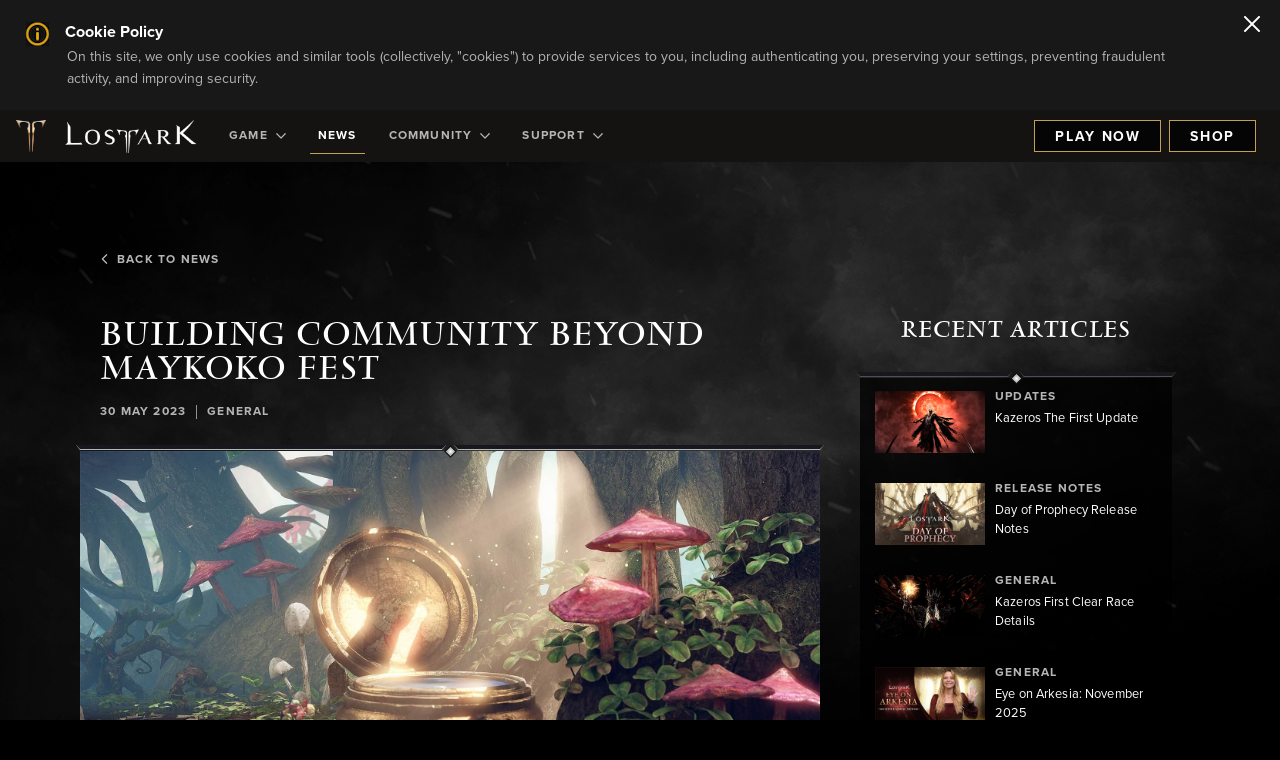

--- FILE ---
content_type: image/svg+xml
request_url: https://d3irh93dd5ckql.cloudfront.net/statics/2025-12-04/images/PEGI-18-white-UK-ES-FR.svg
body_size: 18697
content:
<?xml version="1.0" encoding="utf-8"?>
<!-- Generator: Adobe Illustrator 26.3.1, SVG Export Plug-In . SVG Version: 6.00 Build 0)  -->
<svg version="1.1" xmlns="http://www.w3.org/2000/svg" xmlns:xlink="http://www.w3.org/1999/xlink" x="0px" y="0px"
	 viewBox="0 0 1431.3 694.7" style="enable-background:new 0 0 1431.3 694.7;" xml:space="preserve">
<style type="text/css">
	.st0{fill:none;stroke:#FFFFFF;stroke-width:5;stroke-miterlimit:10;}
	.st1{fill:#FFFFFF;}
	.st2{clip-path:url(#SVGID_00000127755631331504335400000010478832876550792074_);}
	.st3{fill:#E2011A;}
	.st4{clip-path:url(#SVGID_00000000203238574204229180000009171980467876027071_);}
	.st5{clip-path:url(#SVGID_00000168091771945635029680000000163141009457426840_);}
	.st6{clip-path:url(#SVGID_00000004547559196041884570000004866415063839034761_);}
	.st7{clip-path:url(#SVGID_00000128453280881238225300000006475152185161468311_);}
	.st8{clip-path:url(#SVGID_00000170252684591041339630000007443156018972231103_);}
	.st9{clip-path:url(#SVGID_00000108987786339272129490000010812576127145928324_);}
	.st10{clip-path:url(#SVGID_00000009569858070512183040000010442884888029070222_);}
	.st11{clip-path:url(#SVGID_00000013884524469402626100000003265940477783078847_);}
	.st12{clip-path:url(#SVGID_00000008868386296815562640000010413346726534563467_);}
	.st13{fill-rule:evenodd;clip-rule:evenodd;}
	.st14{clip-path:url(#SVGID_00000116235870840398633990000001156545743233680293_);}
	.st15{clip-path:url(#SVGID_00000132069223223875961390000004184005136846969478_);}
	.st16{clip-path:url(#SVGID_00000147186089250229710880000005367770157268960130_);}
	.st17{clip-path:url(#SVGID_00000112602601900550543070000013814751789799164817_);}
	.st18{clip-path:url(#SVGID_00000160874849042432362640000010919215095348799158_);}
	.st19{clip-path:url(#SVGID_00000067938347661967849460000016630993648540074378_);}
	.st20{clip-path:url(#SVGID_00000123415662856311997710000010137382495296587153_);}
	.st21{clip-path:url(#SVGID_00000054267884690760983850000017970470941775781811_);}
	.st22{fill:#D1D1D1;}
	.st23{fill:#231F20;}
</style>
<g id="Layer_2">
	<rect x="4" y="3.8" class="st0" width="1421.8" height="687.4"/>
	<line class="st0" x1="3.7" y1="588.1" x2="1425.8" y2="588.1"/>
	<g>
		<path class="st1" d="M234.7,657.1v-40.2h5.6v40.2H234.7z"/>
		<path class="st1" d="M264.4,657.1v-19.6c0-2.2-0.3-3.8-0.9-4.7c-0.6-0.9-1.6-1.4-2.9-1.4c-2,0-4.1,0.8-6.3,2.3v23.4h-5.5v-29.4
			h4.5l0.5,2.8c3.1-2.4,6.1-3.6,9.1-3.6c2.2,0,4,0.7,5.1,2.2c1.2,1.5,1.8,3.6,1.8,6.4v21.5H264.4z"/>
		<path class="st1" d="M276,644.4v-4.6h14.1v4.6H276z"/>
		<path class="st1" d="M311.3,653.6c-2.1,2-4.4,3-6.7,3c-2,0-3.7-0.6-5.1-1.8c-1.4-1.2-2.5-2.9-3.3-5.1s-1.1-4.7-1.1-7.6
			c0-4.6,0.9-8.3,2.6-11c1.7-2.7,4.1-4.1,7-4.1c2.4,0,4.8,1,7,3.1l0.4-2.4h4.5v27.7c0,9.5-3.8,14.3-11.5,14.3
			c-2.9,0-5.6-0.7-8.1-2.1v-4.2c2.9,1.2,5.5,1.8,7.7,1.8c2.4,0,4.1-0.7,5.1-2.2c1-1.5,1.5-3.9,1.5-7.3V653.6z M306.2,652
			c1.6,0,3.3-0.7,5-2.2v-16.4c-1.8-1.4-3.6-2.1-5.3-2.1c-1.9,0-3.2,0.8-4.1,2.5s-1.3,4.3-1.3,7.9c0,3.5,0.5,6.1,1.4,7.7
			C302.9,651.2,304.3,652,306.2,652z"/>
		<path class="st1" d="M338.7,657.1l-0.4-2.6c-1,1-2.1,1.8-3.4,2.4c-1.3,0.6-2.6,0.8-4,0.8c-2.3,0-4.1-0.8-5.4-2.3
			c-1.3-1.5-1.9-3.6-1.9-6.3c0-2.8,0.8-5.1,2.4-6.7c1.6-1.6,3.8-2.5,6.6-2.5c1.7,0,3.6,0.3,5.5,0.9v-4.1c0-2-0.3-3.5-1-4.3
			c-0.7-0.8-1.9-1.2-3.6-1.2c-2.6,0-5.4,0.6-8.3,1.8v-3.9c1.2-0.7,2.6-1.2,4.2-1.7s3.3-0.6,5-0.6c3.1,0,5.3,0.7,6.7,2.2
			c1.4,1.5,2.1,3.8,2.1,7v21H338.7z M332.3,653.6c1.9,0,3.8-0.8,5.7-2.4v-6.7c-1.7-0.4-3.2-0.6-4.4-0.6c-1.6,0-2.8,0.4-3.5,1.3
			c-0.8,0.9-1.2,2.1-1.2,3.9c0,1.5,0.3,2.7,0.9,3.5S331.2,653.6,332.3,653.6z"/>
		<path class="st1" d="M380.4,657.1v-19.8c0-2-0.3-3.5-0.8-4.5c-0.5-0.9-1.4-1.4-2.5-1.4c-0.9,0-1.8,0.2-2.9,0.6s-2.2,1-3.2,1.7
			c0.1,0.9,0.1,1.6,0.1,2.1v21.2h-5.5v-19.8c0-2-0.3-3.5-0.8-4.5c-0.6-0.9-1.4-1.4-2.6-1.4c-0.8,0-1.7,0.2-2.8,0.6
			c-1,0.4-2.1,1-3.1,1.7v23.4h-5.5v-29.4h4.5l0.5,2.8c3.1-2.4,6-3.6,8.7-3.6c1.4,0,2.6,0.3,3.6,1c1,0.7,1.7,1.6,2.2,2.8
			c1.5-1.2,3-2.2,4.6-2.8c1.6-0.7,3-1,4.4-1c2.1,0,3.7,0.8,4.8,2.3c1.1,1.5,1.7,3.6,1.7,6.4v21.5H380.4z"/>
		<path class="st1" d="M397.3,643.6c0,3.5,0.6,6,1.8,7.5c1.2,1.5,3.1,2.3,5.7,2.3c2.2,0,4.6-0.6,7.3-1.8v4c-2.4,1.5-5.1,2.2-8.2,2.2
			c-3.9,0-6.9-1.3-8.8-3.8c-1.9-2.6-2.9-6.4-2.9-11.7c0-5,1-8.8,2.9-11.5c1.9-2.7,4.7-4,8.3-4c3.1,0,5.4,1,6.9,3
			c1.6,2,2.3,5,2.3,8.9c0,1.7-0.2,3.3-0.5,4.8H397.3z M403.1,631.1c-1.8,0-3.2,0.7-4.1,2.2c-1,1.5-1.5,3.7-1.7,6.6h10.4
			c0-0.2,0-0.5,0-0.8c0-0.3,0-0.5,0-0.8c0-2.5-0.4-4.3-1.2-5.5C405.9,631.6,404.7,631.1,403.1,631.1z"/>
		<path class="st1" d="M437.1,641.5v15.6h-5.5v-40.2h11.8c2.2,0,4.1,0.5,5.7,1.6c1.6,1,2.9,2.5,3.8,4.3c0.9,1.9,1.3,4,1.3,6.4
			c0,3.7-1,6.7-3,8.9c-2,2.2-4.6,3.4-7.8,3.4H437.1z M437.1,637h5.7c1.8,0,3.2-0.7,4.3-2.1c1-1.4,1.5-3.3,1.5-5.7
			c0-2.5-0.5-4.4-1.5-5.8c-1-1.4-2.4-2.1-4.3-2.1h-5.7V637z"/>
		<path class="st1" d="M476.4,657.1l-0.5-2.8c-1.4,1.1-2.9,2-4.4,2.6c-1.5,0.6-2.9,0.9-4.2,0.9c-2.2,0-3.8-0.8-5-2.3
			c-1.2-1.5-1.8-3.7-1.8-6.6v-21.3h5.5v19.4c0,2.2,0.3,3.8,0.8,4.8c0.6,1,1.5,1.5,2.9,1.5c0.8,0,1.7-0.2,2.7-0.6s2.1-1,3.1-1.7
			v-23.4h5.5v29.4H476.4z"/>
		<path class="st1" d="M488.7,657.1v-29.4h4.5l0.5,3.5c1-1.3,2.1-2.3,3.3-2.9c1.1-0.6,2.4-0.9,3.9-0.9c0.6,0,1.2,0.1,1.9,0.2v5
			c-1.1-0.2-2-0.2-2.6-0.2c-2.2,0-4.2,0.7-6,2.1v22.5H488.7z"/>
		<path class="st1" d="M523.1,655.9c-1.7,1.2-3.9,1.7-6.4,1.7c-7.6,0-11.4-5-11.4-15.1c0-5,1-8.8,3-11.4c2-2.6,4.9-3.9,8.6-3.9
			c2.1,0,4.1,0.5,6,1.6v4c-1.8-0.7-3.5-1-5.1-1c-2.4,0-4.2,0.8-5.3,2.4c-1.1,1.6-1.6,4.3-1.6,8v0.8c0,3.6,0.5,6.2,1.6,7.8
			c1.1,1.6,2.8,2.4,5.2,2.4c1.6,0,3.4-0.4,5.4-1.2V655.9z"/>
		<path class="st1" d="M544.5,657.1v-19.6c0-2.2-0.3-3.8-0.9-4.7c-0.6-0.9-1.6-1.4-2.9-1.4c-2,0-4.1,0.8-6.3,2.3v23.4H529v-42.9h5.5
			v16c2.9-2.2,5.7-3.2,8.6-3.2c2.2,0,4,0.7,5.1,2.2c1.2,1.5,1.8,3.6,1.8,6.4v21.5H544.5z"/>
		<path class="st1" d="M571.8,657.1l-0.4-2.6c-1,1-2.1,1.8-3.4,2.4c-1.3,0.6-2.6,0.8-4,0.8c-2.3,0-4.1-0.8-5.4-2.3
			c-1.3-1.5-1.9-3.6-1.9-6.3c0-2.8,0.8-5.1,2.4-6.7c1.6-1.6,3.8-2.5,6.6-2.5c1.7,0,3.6,0.3,5.5,0.9v-4.1c0-2-0.3-3.5-1-4.3
			c-0.7-0.8-1.9-1.2-3.6-1.2c-2.6,0-5.4,0.6-8.3,1.8v-3.9c1.2-0.7,2.6-1.2,4.2-1.7s3.3-0.6,5-0.6c3.1,0,5.3,0.7,6.7,2.2
			c1.4,1.5,2.1,3.8,2.1,7v21H571.8z M565.4,653.6c1.9,0,3.8-0.8,5.7-2.4v-6.7c-1.7-0.4-3.2-0.6-4.4-0.6c-1.6,0-2.8,0.4-3.5,1.3
			c-0.8,0.9-1.2,2.1-1.2,3.9c0,1.5,0.3,2.7,0.9,3.5S564.3,653.6,565.4,653.6z"/>
		<path class="st1" d="M594.3,649.2c0-1.7-1.1-3-3.2-4.1l-3.8-1.9c-3.5-1.7-5.2-4.4-5.2-8c0-2.5,0.8-4.5,2.4-6
			c1.6-1.5,3.7-2.3,6.3-2.3c2.4,0,4.8,0.6,7,1.9v3.9c-2.1-1-4.3-1.5-6.6-1.5c-1.3,0-2.4,0.3-3.1,1c-0.8,0.7-1.2,1.6-1.2,2.8
			c0,1,0.3,1.8,0.8,2.4c0.5,0.7,1.4,1.3,2.6,1.9l3.5,1.7c1.8,0.9,3.1,2,4,3.2c0.8,1.2,1.2,2.8,1.2,4.6c0,2.7-0.8,4.8-2.5,6.4
			c-1.7,1.6-3.9,2.4-6.7,2.4c-3,0-5.7-0.7-8.1-2.1v-3.9c3,1.2,5.6,1.8,7.8,1.8c1.4,0,2.5-0.4,3.3-1.1
			C593.9,651.7,594.3,650.6,594.3,649.2z"/>
		<path class="st1" d="M608.2,643.6c0,3.5,0.6,6,1.8,7.5c1.2,1.5,3.1,2.3,5.7,2.3c2.2,0,4.6-0.6,7.3-1.8v4c-2.4,1.5-5.1,2.2-8.2,2.2
			c-3.9,0-6.9-1.3-8.8-3.8c-1.9-2.6-2.9-6.4-2.9-11.7c0-5,1-8.8,2.9-11.5c1.9-2.7,4.7-4,8.3-4c3.1,0,5.4,1,6.9,3
			c1.6,2,2.3,5,2.3,8.9c0,1.7-0.2,3.3-0.5,4.8H608.2z M614,631.1c-1.8,0-3.2,0.7-4.1,2.2c-1,1.5-1.5,3.7-1.7,6.6h10.4
			c0-0.2,0-0.5,0-0.8c0-0.3,0-0.5,0-0.8c0-2.5-0.4-4.3-1.2-5.5C616.8,631.6,615.6,631.1,614,631.1z"/>
		<path class="st1" d="M640.2,649.2c0-1.7-1.1-3-3.2-4.1l-3.8-1.9c-3.5-1.7-5.2-4.4-5.2-8c0-2.5,0.8-4.5,2.4-6
			c1.6-1.5,3.7-2.3,6.3-2.3c2.4,0,4.8,0.6,7,1.9v3.9c-2.1-1-4.3-1.5-6.6-1.5c-1.3,0-2.4,0.3-3.1,1c-0.8,0.7-1.2,1.6-1.2,2.8
			c0,1,0.3,1.8,0.8,2.4c0.5,0.7,1.4,1.3,2.6,1.9l3.5,1.7c1.8,0.9,3.1,2,4,3.2c0.8,1.2,1.2,2.8,1.2,4.6c0,2.7-0.8,4.8-2.5,6.4
			c-1.7,1.6-3.9,2.4-6.7,2.4c-3,0-5.7-0.7-8.1-2.1v-3.9c3,1.2,5.6,1.8,7.8,1.8c1.4,0,2.5-0.4,3.3-1.1
			C639.8,651.7,640.2,650.6,640.2,649.2z"/>
		<path class="st1" d="M668.2,665.4c-2-3.8-3.6-7.9-4.7-12.4c-1.1-4.5-1.6-9-1.6-13.7c0-4.6,0.5-9.2,1.6-13.7
			c1.1-4.5,2.6-8.6,4.7-12.4h5.2c-3.9,7.7-5.8,16.4-5.8,26c0,9.6,1.9,18.3,5.8,26H668.2z"/>
		<path class="st1" d="M679.1,657.1v-40.2h5.6v40.2H679.1z"/>
		<path class="st1" d="M708.7,657.1v-19.6c0-2.2-0.3-3.8-0.9-4.7c-0.6-0.9-1.6-1.4-2.9-1.4c-2,0-4.1,0.8-6.3,2.3v23.4h-5.5v-29.4
			h4.5l0.5,2.8c3.1-2.4,6.1-3.6,9.1-3.6c2.2,0,4,0.7,5.1,2.2c1.2,1.5,1.8,3.6,1.8,6.4v21.5H708.7z"/>
		<path class="st1" d="M738.3,655.9c-1.7,1.2-3.9,1.7-6.4,1.7c-7.6,0-11.4-5-11.4-15.1c0-5,1-8.8,3-11.4c2-2.6,4.9-3.9,8.6-3.9
			c2.1,0,4.1,0.5,6,1.6v4c-1.8-0.7-3.5-1-5.1-1c-2.4,0-4.2,0.8-5.3,2.4c-1.1,1.6-1.6,4.3-1.6,8v0.8c0,3.6,0.5,6.2,1.6,7.8
			c1.1,1.6,2.8,2.4,5.2,2.4c1.6,0,3.4-0.4,5.4-1.2V655.9z"/>
		<path class="st1" d="M753.3,656.7c-1.1,0.5-2.3,0.7-3.7,0.7c-3.7,0-5.5-2.2-5.5-6.6v-36.6h5.5v36.2c0,1,0.1,1.7,0.4,2
			c0.3,0.3,0.8,0.5,1.5,0.5c0.5,0,1.1-0.1,1.8-0.2V656.7z"/>
		<path class="st1" d="M774.6,657.1l-0.5-2.8c-1.4,1.1-2.9,2-4.4,2.6c-1.5,0.6-2.9,0.9-4.2,0.9c-2.2,0-3.8-0.8-5-2.3
			c-1.2-1.5-1.8-3.7-1.8-6.6v-21.3h5.5v19.4c0,2.2,0.3,3.8,0.8,4.8c0.6,1,1.5,1.5,2.9,1.5c0.8,0,1.7-0.2,2.7-0.6
			c1-0.4,2.1-1,3.1-1.7v-23.4h5.5v29.4H774.6z"/>
		<path class="st1" d="M803.1,657.1l-0.6-2.7c-1,1-2.2,1.8-3.4,2.4s-2.5,0.8-3.7,0.8c-3.1,0-5.5-1.3-7.2-3.9
			c-1.7-2.6-2.6-6.3-2.6-11.1c0-4.9,0.9-8.7,2.6-11.5c1.7-2.7,4.2-4.1,7.2-4.1c1.2,0,2.4,0.2,3.5,0.7c1.1,0.4,2.2,1.1,3.3,2.1v-15.5
			h5.5v42.9H803.1z M797.1,653.2c0.7,0,1.6-0.2,2.6-0.6c1-0.4,1.8-0.9,2.6-1.6v-17.5c-1.8-1.4-3.6-2.1-5.5-2.1c-2,0-3.5,0.9-4.4,2.6
			c-0.9,1.8-1.4,4.5-1.4,8.3c0,3.7,0.5,6.4,1.5,8.2C793.5,652.3,795,653.2,797.1,653.2z"/>
		<path class="st1" d="M819.3,643.6c0,3.5,0.6,6,1.8,7.5c1.2,1.5,3.1,2.3,5.7,2.3c2.2,0,4.6-0.6,7.3-1.8v4c-2.4,1.5-5.1,2.2-8.2,2.2
			c-3.9,0-6.9-1.3-8.8-3.8c-1.9-2.6-2.9-6.4-2.9-11.7c0-5,1-8.8,2.9-11.5c1.9-2.7,4.7-4,8.3-4c3.1,0,5.4,1,6.9,3
			c1.6,2,2.3,5,2.3,8.9c0,1.7-0.2,3.3-0.5,4.8H819.3z M825.1,631.1c-1.8,0-3.2,0.7-4.1,2.2c-1,1.5-1.5,3.7-1.7,6.6h10.4
			c0-0.2,0-0.5,0-0.8c0-0.3,0-0.5,0-0.8c0-2.5-0.4-4.3-1.2-5.5C827.9,631.6,826.7,631.1,825.1,631.1z"/>
		<path class="st1" d="M851.2,649.2c0-1.7-1.1-3-3.2-4.1l-3.8-1.9c-3.5-1.7-5.2-4.4-5.2-8c0-2.5,0.8-4.5,2.4-6
			c1.6-1.5,3.7-2.3,6.3-2.3c2.4,0,4.8,0.6,7,1.9v3.9c-2.1-1-4.3-1.5-6.6-1.5c-1.3,0-2.4,0.3-3.1,1c-0.8,0.7-1.2,1.6-1.2,2.8
			c0,1,0.3,1.8,0.8,2.4c0.5,0.7,1.4,1.3,2.6,1.9l3.5,1.7c1.8,0.9,3.1,2,4,3.2c0.8,1.2,1.2,2.8,1.2,4.6c0,2.7-0.8,4.8-2.5,6.4
			c-1.7,1.6-3.9,2.4-6.7,2.4c-3,0-5.7-0.7-8.1-2.1v-3.9c3,1.2,5.6,1.8,7.8,1.8c1.4,0,2.5-0.4,3.3-1.1
			C850.9,651.7,851.2,650.6,851.2,649.2z"/>
		<path class="st1" d="M874,657.1v-40.2h11.9c3.2,0,5.9,1.1,7.8,3.2c2,2.1,3,5,3,8.6c0,2.6-0.6,4.9-1.8,6.8
			c-1.2,1.9-2.9,3.3-5.1,4.3l8.9,17.3h-6l-8.1-16.2h-5.2v16.2H874z M879.4,636.4h5.7c1.9,0,3.4-0.7,4.4-2c1-1.3,1.5-3.2,1.5-5.6
			c0-2.4-0.5-4.2-1.5-5.5c-1-1.3-2.4-1.9-4.2-1.9h-5.9V636.4z"/>
		<path class="st1" d="M917.7,657.1l-0.4-2.6c-1,1-2.1,1.8-3.4,2.4c-1.3,0.6-2.6,0.8-4,0.8c-2.3,0-4.1-0.8-5.4-2.3
			c-1.3-1.5-1.9-3.6-1.9-6.3c0-2.8,0.8-5.1,2.4-6.7c1.6-1.6,3.8-2.5,6.6-2.5c1.7,0,3.6,0.3,5.5,0.9v-4.1c0-2-0.3-3.5-1-4.3
			c-0.7-0.8-1.9-1.2-3.6-1.2c-2.6,0-5.4,0.6-8.3,1.8v-3.9c1.2-0.7,2.6-1.2,4.2-1.7s3.3-0.6,5-0.6c3.1,0,5.3,0.7,6.7,2.2
			c1.4,1.5,2.1,3.8,2.1,7v21H917.7z M911.3,653.6c1.9,0,3.8-0.8,5.7-2.4v-6.7c-1.7-0.4-3.2-0.6-4.4-0.6c-1.6,0-2.8,0.4-3.5,1.3
			c-0.8,0.9-1.2,2.1-1.2,3.9c0,1.5,0.3,2.7,0.9,3.5S910.2,653.6,911.3,653.6z"/>
		<path class="st1" d="M945.4,657.1v-19.6c0-2.2-0.3-3.8-0.9-4.7c-0.6-0.9-1.6-1.4-2.9-1.4c-2,0-4.1,0.8-6.3,2.3v23.4h-5.5v-29.4
			h4.5l0.5,2.8c3.1-2.4,6.1-3.6,9.1-3.6c2.2,0,4,0.7,5.1,2.2c1.2,1.5,1.8,3.6,1.8,6.4v21.5H945.4z"/>
		<path class="st1" d="M974.6,657.1l-0.6-2.7c-1,1-2.2,1.8-3.4,2.4s-2.5,0.8-3.7,0.8c-3.1,0-5.5-1.3-7.2-3.9
			c-1.7-2.6-2.6-6.3-2.6-11.1c0-4.9,0.9-8.7,2.6-11.5c1.7-2.7,4.2-4.1,7.2-4.1c1.2,0,2.4,0.2,3.5,0.7c1.1,0.4,2.2,1.1,3.3,2.1v-15.5
			h5.5v42.9H974.6z M968.6,653.2c0.7,0,1.6-0.2,2.6-0.6c1-0.4,1.8-0.9,2.6-1.6v-17.5c-1.8-1.4-3.6-2.1-5.5-2.1c-2,0-3.5,0.9-4.4,2.6
			c-0.9,1.8-1.4,4.5-1.4,8.3c0,3.7,0.5,6.4,1.5,8.2C965,652.3,966.6,653.2,968.6,653.2z"/>
		<path class="st1" d="M997.1,657.8c-3.7,0-6.5-1.3-8.4-4c-2-2.7-2.9-6.5-2.9-11.5c0-4.9,1-8.8,2.9-11.4c2-2.7,4.8-4,8.4-4
			c3.7,0,6.5,1.3,8.4,4c2,2.7,2.9,6.5,2.9,11.4c0,5-1,8.8-2.9,11.5C1003.5,656.5,1000.7,657.8,997.1,657.8z M997.1,653.4
			c2,0,3.5-0.9,4.5-2.7c1-1.8,1.5-4.6,1.5-8.4c0-3.8-0.5-6.6-1.5-8.4c-1-1.8-2.5-2.7-4.5-2.7c-2,0-3.5,0.9-4.5,2.7
			c-1,1.8-1.5,4.6-1.5,8.4c0,3.8,0.5,6.6,1.5,8.4C993.6,652.5,995,653.4,997.1,653.4z"/>
		<path class="st1" d="M1044.4,657.1v-19.8c0-2-0.3-3.5-0.8-4.5c-0.5-0.9-1.4-1.4-2.5-1.4c-0.9,0-1.8,0.2-2.9,0.6
			c-1.1,0.4-2.2,1-3.2,1.7c0.1,0.9,0.1,1.6,0.1,2.1v21.2h-5.5v-19.8c0-2-0.3-3.5-0.8-4.5c-0.6-0.9-1.4-1.4-2.6-1.4
			c-0.8,0-1.7,0.2-2.8,0.6c-1,0.4-2.1,1-3.1,1.7v23.4h-5.5v-29.4h4.5l0.5,2.8c3.1-2.4,6-3.6,8.7-3.6c1.4,0,2.6,0.3,3.6,1
			c1,0.7,1.7,1.6,2.2,2.8c1.5-1.2,3-2.2,4.6-2.8c1.6-0.7,3-1,4.4-1c2.1,0,3.7,0.8,4.8,2.3c1.1,1.5,1.7,3.6,1.7,6.4v21.5H1044.4z"/>
		<path class="st1" d="M1070.5,657.1v-40.2h5.6v40.2H1070.5z"/>
		<path class="st1" d="M1097.8,656.4c-1.7,0.7-3.4,1-5.3,1c-2.4,0-4.2-0.7-5.3-2c-1.1-1.3-1.7-3.3-1.7-6.1v-17.3h-4.1v-3.6l4.3-0.7
			l0.8-8.4h4.4v8.2h6.7v4.4h-6.7V649c0,1.5,0.2,2.5,0.7,3.1c0.5,0.6,1.3,0.9,2.6,0.9c1.2,0,2.4-0.2,3.5-0.6V656.4z"/>
		<path class="st1" d="M1106.9,643.6c0,3.5,0.6,6,1.8,7.5c1.2,1.5,3.1,2.3,5.7,2.3c2.2,0,4.6-0.6,7.3-1.8v4
			c-2.4,1.5-5.1,2.2-8.2,2.2c-3.9,0-6.9-1.3-8.8-3.8c-1.9-2.6-2.9-6.4-2.9-11.7c0-5,1-8.8,2.9-11.5c1.9-2.7,4.7-4,8.3-4
			c3.1,0,5.4,1,6.9,3c1.6,2,2.3,5,2.3,8.9c0,1.7-0.2,3.3-0.5,4.8H1106.9z M1112.7,631.1c-1.8,0-3.2,0.7-4.1,2.2
			c-1,1.5-1.5,3.7-1.7,6.6h10.4c0-0.2,0-0.5,0-0.8c0-0.3,0-0.5,0-0.8c0-2.5-0.4-4.3-1.2-5.5C1115.5,631.6,1114.3,631.1,1112.7,631.1
			z"/>
		<path class="st1" d="M1158.1,657.1v-19.8c0-2-0.3-3.5-0.8-4.5c-0.5-0.9-1.4-1.4-2.5-1.4c-0.9,0-1.8,0.2-2.9,0.6
			c-1.1,0.4-2.2,1-3.2,1.7c0.1,0.9,0.1,1.6,0.1,2.1v21.2h-5.5v-19.8c0-2-0.3-3.5-0.8-4.5c-0.6-0.9-1.4-1.4-2.6-1.4
			c-0.8,0-1.7,0.2-2.8,0.6s-2.1,1-3.1,1.7v23.4h-5.5v-29.4h4.5l0.5,2.8c3.1-2.4,6-3.6,8.7-3.6c1.4,0,2.6,0.3,3.6,1
			c1,0.7,1.7,1.6,2.2,2.8c1.5-1.2,3-2.2,4.6-2.8c1.6-0.7,3-1,4.4-1c2.1,0,3.7,0.8,4.8,2.3c1.1,1.5,1.7,3.6,1.7,6.4v21.5H1158.1z"/>
		<path class="st1" d="M1181.6,649.2c0-1.7-1.1-3-3.2-4.1l-3.8-1.9c-3.5-1.7-5.2-4.4-5.2-8c0-2.5,0.8-4.5,2.4-6
			c1.6-1.5,3.7-2.3,6.3-2.3c2.4,0,4.8,0.6,7,1.9v3.9c-2.1-1-4.3-1.5-6.6-1.5c-1.3,0-2.4,0.3-3.1,1c-0.8,0.7-1.2,1.6-1.2,2.8
			c0,1,0.3,1.8,0.8,2.4c0.5,0.7,1.4,1.3,2.6,1.9l3.5,1.7c1.8,0.9,3.1,2,4,3.2c0.8,1.2,1.2,2.8,1.2,4.6c0,2.7-0.8,4.8-2.5,6.4
			c-1.7,1.6-3.9,2.4-6.7,2.4c-3,0-5.7-0.7-8.1-2.1v-3.9c3,1.2,5.6,1.8,7.8,1.8c1.4,0,2.5-0.4,3.3-1.1
			C1181.2,651.7,1181.6,650.6,1181.6,649.2z"/>
		<path class="st1" d="M1188.9,665.4c3.9-7.7,5.8-16.4,5.8-26c0-9.6-1.9-18.3-5.8-26h5.2c2,3.8,3.6,7.9,4.7,12.4
			c1.1,4.5,1.6,9,1.6,13.7c0,4.6-0.5,9.2-1.6,13.7c-1.1,4.5-2.6,8.6-4.7,12.4H1188.9z"/>
	</g>
</g>
<g id="Layer_1">
	<g>
		<g>
			<defs>
				<rect id="SVGID_1_" x="33.4" y="27.9" width="426.1" height="536.1"/>
			</defs>
			<clipPath id="SVGID_00000059306918420209521980000018198609324462194346_">
				<use xlink:href="#SVGID_1_"  style="overflow:visible;"/>
			</clipPath>
			<g style="clip-path:url(#SVGID_00000059306918420209521980000018198609324462194346_);">
				<rect x="33.4" y="31.6" class="st3" width="425.7" height="425.7"/>
			</g>
		</g>
	</g>
	<g>
		<g>
			<defs>
				<rect id="SVGID_00000109745055008393775790000006270733429222066338_" x="33.4" y="27.9" width="426.1" height="536.1"/>
			</defs>
			<clipPath id="SVGID_00000174562934934406258240000007424053173461938864_">
				<use xlink:href="#SVGID_00000109745055008393775790000006270733429222066338_"  style="overflow:visible;"/>
			</clipPath>
			<g style="clip-path:url(#SVGID_00000174562934934406258240000007424053173461938864_);">
				<path class="st1" d="M183.3,396.8h-66.4V166.1H73.4v-39.2c29.8,0.4,49.4-11.9,60-40.9h49.8L183.3,396.8z"/>
			</g>
		</g>
	</g>
	<g>
		<g>
			<defs>
				<rect id="SVGID_00000031194788614152455990000007724876313287768733_" x="33.4" y="27.9" width="426.1" height="536.1"/>
			</defs>
			<clipPath id="SVGID_00000124163786745033560750000004468105840239412403_">
				<use xlink:href="#SVGID_00000031194788614152455990000007724876313287768733_"  style="overflow:visible;"/>
			</clipPath>
			<g style="clip-path:url(#SVGID_00000124163786745033560750000004468105840239412403_);">
				<path class="st1" d="M244.6,308.3c0-30.7,6.8-52.4,31.9-71.5c-20.9-20.9-28.5-39.2-28.5-67.3c0-49,31.1-83.4,82.2-83.4
					s82.1,34.4,82.1,83.4c0,28.1-7.7,46.4-28.5,67.3c25.1,19.2,31.9,40.9,31.9,71.5c0,55.8-17.4,93.7-85.6,93.7
					S244.6,364,244.6,308.3 M330.1,264.8c-15.3,0-19.2,10.6-19.2,39.6c0,29.4,3.8,39.6,19.2,39.6s19.2-10.2,19.2-39.6
					C349.3,275.4,345.4,264.8,330.1,264.8 M330.1,142.2c-14,0-17.5,6.8-17.5,36.2s3.4,36.2,17.5,36.2s17.5-6.8,17.5-36.2
					S344.2,142.2,330.1,142.2"/>
			</g>
		</g>
	</g>
	<g>
		<g>
			<defs>
				<rect id="SVGID_00000112596648130591991120000001461215195116888990_" x="33.4" y="27.9" width="426.1" height="536.1"/>
			</defs>
			<clipPath id="SVGID_00000103968946321998042140000012596927705007865747_">
				<use xlink:href="#SVGID_00000112596648130591991120000001461215195116888990_"  style="overflow:visible;"/>
			</clipPath>
			<g style="clip-path:url(#SVGID_00000103968946321998042140000012596927705007865747_);">
				<path class="st1" d="M33.4,550.9h425.7V31.6H33.4 M450.6,448.8H41.9V40.1h408.7V448.8L450.6,448.8z"/>
			</g>
		</g>
	</g>
	<g>
		<g>
			<defs>
				<rect id="SVGID_00000099658186983226550930000017059267811745562253_" x="33.4" y="27.9" width="426.1" height="536.1"/>
			</defs>
			<clipPath id="SVGID_00000177471220688893192800000014336996235027392167_">
				<use xlink:href="#SVGID_00000099658186983226550930000017059267811745562253_"  style="overflow:visible;"/>
			</clipPath>
			<g style="clip-path:url(#SVGID_00000177471220688893192800000014336996235027392167_);">
				<path class="st1" d="M414.6,48.6v3.2h-6.7v21.3h-4V51.8h-6.7v-3.2C397.2,48.6,414.6,48.6,414.6,48.6z M442.1,73.1h-4V53.8H438
					l-6.8,19.3H428l-6.4-19.3h-0.2v19.3h-4V48.6h6.3l6.1,18.2h0.1l5.9-18.2h6.2v24.5H442.1z"/>
			</g>
		</g>
	</g>
	<g>
		<g>
			<defs>
				<rect id="SVGID_00000004506565977994235230000010122684398463108276_" x="33.4" y="27.9" width="426.1" height="536.1"/>
			</defs>
			<clipPath id="SVGID_00000054261988300016036240000018085990978150891170_">
				<use xlink:href="#SVGID_00000004506565977994235230000010122684398463108276_"  style="overflow:visible;"/>
			</clipPath>
			<g style="clip-path:url(#SVGID_00000054261988300016036240000018085990978150891170_);">
				<polygon points="60.4,519 67.7,519 74.3,486.7 74.4,486.7 81.4,519 88.2,519 97.5,479.5 91,479.5 84.9,511.8 84.8,511.8 
					78.2,479.5 70.9,479.5 64.2,511.8 64,511.8 57.7,479.5 51.2,479.5 				"/>
			</g>
		</g>
	</g>
	<g>
		<g>
			<defs>
				<rect id="SVGID_00000137111770236340473820000010102043808015037886_" x="33.4" y="27.9" width="426.1" height="536.1"/>
			</defs>
			<clipPath id="SVGID_00000051360667201718901340000012375421537411837366_">
				<use xlink:href="#SVGID_00000137111770236340473820000010102043808015037886_"  style="overflow:visible;"/>
			</clipPath>
			<g style="clip-path:url(#SVGID_00000051360667201718901340000012375421537411837366_);">
				<polygon points="108.2,519 115.5,519 122.1,486.7 122.2,486.7 129.2,519 136,519 145.3,479.5 138.8,479.5 132.7,511.8 
					132.6,511.8 126,479.5 118.7,479.5 112,511.8 111.8,511.8 105.5,479.5 99,479.5 				"/>
			</g>
		</g>
	</g>
	<g>
		<g>
			<defs>
				<rect id="SVGID_00000067958357828167862750000016596276464184752039_" x="33.4" y="27.9" width="426.1" height="536.1"/>
			</defs>
			<clipPath id="SVGID_00000054266685134558410730000000029575830526468535_">
				<use xlink:href="#SVGID_00000067958357828167862750000016596276464184752039_"  style="overflow:visible;"/>
			</clipPath>
			<g style="clip-path:url(#SVGID_00000054266685134558410730000000029575830526468535_);">
				<polygon points="156,519 163.3,519 169.9,486.7 170,486.7 177,519 183.8,519 193.1,479.5 186.6,479.5 180.5,511.8 180.4,511.8 
					173.8,479.5 166.5,479.5 159.8,511.8 159.6,511.8 153.3,479.5 146.8,479.5 				"/>
			</g>
		</g>
	</g>
	<g>
		<g>
			<defs>
				<rect id="SVGID_00000061442553126611891630000003985201420750910891_" x="33.4" y="27.9" width="426.1" height="536.1"/>
			</defs>
			<clipPath id="SVGID_00000170995693458203094810000005655333561754478244_">
				<use xlink:href="#SVGID_00000061442553126611891630000003985201420750910891_"  style="overflow:visible;"/>
			</clipPath>
			<g style="clip-path:url(#SVGID_00000170995693458203094810000005655333561754478244_);">
				<rect x="196.6" y="511.2" width="6.8" height="7.8"/>
			</g>
		</g>
	</g>
	<g>
		<g>
			<defs>
				<rect id="SVGID_00000026121014882577701560000000429709585575161508_" x="33.4" y="27.9" width="426.1" height="536.1"/>
			</defs>
			<clipPath id="SVGID_00000007413911186708291360000016876995560944552890_">
				<use xlink:href="#SVGID_00000026121014882577701560000000429709585575161508_"  style="overflow:visible;"/>
			</clipPath>
			<g style="clip-path:url(#SVGID_00000007413911186708291360000016876995560944552890_);">
				<path class="st13" d="M218.7,499.3c0-9,1.1-15.5,8-15.5c5.8,0,7.2,6,7.2,14.7c0,10.2-1.5,16.2-7.2,16.2
					C220.1,514.7,218.7,506.9,218.7,499.3 M212.9,532h6.2v-17.5h0.1c1.4,3.3,4.6,5.5,8.3,5.5c10.2,0,12.9-12.5,12.9-21.5
					c0-11.7-3.6-20.1-12.9-20.1c-4.3,0-7.7,3-8.6,5.9h-0.1v-4.8h-5.9V532z"/>
			</g>
		</g>
	</g>
	<g>
		<g>
			<defs>
				<rect id="SVGID_00000078739690757671358840000006945291641132995727_" x="33.4" y="27.9" width="426.1" height="536.1"/>
			</defs>
			<clipPath id="SVGID_00000148660855574770701530000015855939387160191639_">
				<use xlink:href="#SVGID_00000078739690757671358840000006945291641132995727_"  style="overflow:visible;"/>
			</clipPath>
			<g style="clip-path:url(#SVGID_00000148660855574770701530000015855939387160191639_);">
				<path class="st13" d="M252.4,495.1v-1.5c0-2.3,0.7-10.3,7.2-10.3c5.5,0,6.9,5.2,6.9,9.6v2.1L252.4,495.1L252.4,495.1z M273,500
					v-2.5c0-8.5-1.1-19-13.2-19c-12.1,0-14,11.4-14,21.3c0,13.6,4,20.3,13.7,20.3c10.8,0,13.3-9.8,13.3-14h-6.2
					c0,2.9-0.8,9.1-6.7,9.1c-7.6,0-7.6-9.1-7.6-15.2L273,500z"/>
			</g>
		</g>
	</g>
	<g>
		<g>
			<defs>
				<rect id="SVGID_00000026856340320201847850000015302259988864910011_" x="33.4" y="27.9" width="426.1" height="536.1"/>
			</defs>
			<clipPath id="SVGID_00000162344513750159266890000009177436834237463184_">
				<use xlink:href="#SVGID_00000026856340320201847850000015302259988864910011_"  style="overflow:visible;"/>
			</clipPath>
			<g style="clip-path:url(#SVGID_00000162344513750159266890000009177436834237463184_);">
				<path class="st13" d="M292,483.8c6.6,0,8,7.8,8,15.5c0,8.1-1.3,14.4-8,14.4c-6.2,0-7.1-8-7.1-14.4
					C284.8,489.9,286.3,483.8,292,483.8 M305.8,479.5h-5.9v5h-0.2c-0.8-3.1-4.3-6.1-8.5-6.1c-10,0-12.9,10.1-12.9,20.8
					c0,5.2,0.7,19.8,12.2,19.8c3.9,0,7.6-2,8.9-5.3h0.2v5.2c0,2.7,0.3,8.8-7.7,8.8c-3.2,0-6-1.4-6.3-5h-6.2c1,9.9,10.5,9.9,12.9,9.9
					c8,0,13.4-4.3,13.4-16.1L305.8,479.5L305.8,479.5z"/>
			</g>
		</g>
	</g>
	<g>
		<g>
			<defs>
				<rect id="SVGID_00000087384744355380658950000002324386107835509123_" x="33.4" y="27.9" width="426.1" height="536.1"/>
			</defs>
			<clipPath id="SVGID_00000000204246222029046760000000682982911128146610_">
				<use xlink:href="#SVGID_00000087384744355380658950000002324386107835509123_"  style="overflow:visible;"/>
			</clipPath>
			<g style="clip-path:url(#SVGID_00000000204246222029046760000000682982911128146610_);">
				<path class="st13" d="M314.3,519h6.2v-39.5h-6.2V519z M314.3,473.5h6.2v-7.1h-6.2V473.5z"/>
			</g>
		</g>
	</g>
	<g>
		<g>
			<defs>
				<rect id="SVGID_00000003102716963329337390000012600238424006582145_" x="33.4" y="27.9" width="426.1" height="536.1"/>
			</defs>
			<clipPath id="SVGID_00000003785916903548675540000007761832625586192568_">
				<use xlink:href="#SVGID_00000003102716963329337390000012600238424006582145_"  style="overflow:visible;"/>
			</clipPath>
			<g style="clip-path:url(#SVGID_00000003785916903548675540000007761832625586192568_);">
				<rect x="330.4" y="511.2" width="6.8" height="7.8"/>
			</g>
		</g>
	</g>
	<g>
		<g>
			<defs>
				<rect id="SVGID_00000019655873429043338220000017418607367437598394_" x="33.4" y="27.9" width="426.1" height="536.1"/>
			</defs>
			<clipPath id="SVGID_00000075164269406739402100000015305185481424112566_">
				<use xlink:href="#SVGID_00000019655873429043338220000017418607367437598394_"  style="overflow:visible;"/>
			</clipPath>
			<g style="clip-path:url(#SVGID_00000075164269406739402100000015305185481424112566_);">
				<path class="st13" d="M347,519h6.2v-39.5H347V519z M347,473.5h6.2v-7.1H347V473.5z"/>
			</g>
		</g>
	</g>
	<g>
		<g>
			<defs>
				<rect id="SVGID_00000032649313050510847500000018446538701941856899_" x="33.4" y="27.9" width="426.1" height="536.1"/>
			</defs>
			<clipPath id="SVGID_00000134228716175286723510000009287336734525369515_">
				<use xlink:href="#SVGID_00000032649313050510847500000018446538701941856899_"  style="overflow:visible;"/>
			</clipPath>
			<g style="clip-path:url(#SVGID_00000134228716175286723510000009287336734525369515_);">
				<path d="M361.7,519h6.2v-27.3c-0.2-4.2,3.1-7.8,7.3-8c0.2,0,0.4,0,0.6,0c5.6,0,5.8,4.9,5.8,8V519h6.2v-28
					c0-4.6,0-12.5-10.4-12.5c-3.8,0-8,2.1-9.6,5.7h-0.2v-4.7h-5.9V519L361.7,519z"/>
			</g>
		</g>
	</g>
	<g>
		<g>
			<defs>
				<rect id="SVGID_00000146462786251790113850000012473695050659729585_" x="33.4" y="27.9" width="426.1" height="536.1"/>
			</defs>
			<clipPath id="SVGID_00000131344776665322799970000015408624584269961383_">
				<use xlink:href="#SVGID_00000146462786251790113850000012473695050659729585_"  style="overflow:visible;"/>
			</clipPath>
			<g style="clip-path:url(#SVGID_00000131344776665322799970000015408624584269961383_);">
				<path d="M397.7,519h6.2v-34.6h6.8v-4.9h-6.8v-4.6c0-2.7,1.3-3.8,4-3.8h2.9v-5.3h-4.5c-6,0-8.6,3.1-8.6,9.1v4.6h-5.8v4.9h5.8V519
					z"/>
			</g>
		</g>
	</g>
	<g>
		<g>
			<defs>
				<rect id="SVGID_00000166648151512312471750000015555777193325464745_" x="33.4" y="27.9" width="426.1" height="536.1"/>
			</defs>
			<clipPath id="SVGID_00000026152988993102789060000015194027366870005135_">
				<use xlink:href="#SVGID_00000166648151512312471750000015555777193325464745_"  style="overflow:visible;"/>
			</clipPath>
			<g style="clip-path:url(#SVGID_00000026152988993102789060000015194027366870005135_);">
				<path class="st13" d="M413,499.3c0,11.1,2.8,20.8,14.2,20.8s14.2-9.7,14.2-20.8s-2.8-20.8-14.2-20.8S413,488.1,413,499.3
					 M427.1,515.2c-6.3,0-7.6-7.4-7.6-15.9s1.3-15.9,7.6-15.9c6.6,0,7.9,7.4,7.9,15.9S433.7,515.2,427.1,515.2"/>
			</g>
		</g>
	</g>
	<path id="background" class="st1" d="M928,464H495.6V31.7H928V464z"/>
	<path id="background_letters" class="st22" d="M535.4,31.7l-16.7,12.6l28.1,37.3l21.9-16.5l-6-8l-12.1,9.1l-5.5-7.3l9.5-7.1l-6-8
		l-9.5,7.2l-4.8-6.3l11.5-8.7l-3.2-4.2L535.4,31.7z M550,31.7c1.2,3.6,3.6,7.8,7.3,12.7c11.1,14.7,16.4,17.9,26.2,10.5
		c2.7-1.9,4.6-4.8,5.2-8l2.9,0.9l5-3.8l-9.2-12.3h-17.6l-1,0.8l5.2,7l2.5-1.8l2.8,3.7c1.7,2.2,1.3,3.9-0.2,5.1s-3.3,1.1-5-1.2
		L564,31.7H550z M596.5,31.7l6,8l9.8-7.4l-0.4-0.5L596.5,31.7z M642.7,31.7c-2.2,5.5,0.3,12.1,7.5,21.8
		c11.1,14.7,16.4,17.9,26.2,10.5c2.7-1.9,4.6-4.8,5.2-8l2.9,0.9l5-3.8l-15.6-20.8l-12.3,9.3l5.2,7l2.5-1.9l2.8,3.7
		c1.7,2.2,1.3,3.9-0.2,5.1s-3.2,1-4.9-1.2l-12.8-17c-1.7-2.2-1.3-3.9,0.2-5c0.3-0.2,0.6-0.4,0.9-0.5L642.7,31.7z M657.2,31.7
		c0.8,0.3,1.6,0.9,2.1,1.7l1.7,2.2l5-3.8h-8.8V31.7z M682.5,31.7l12.8,17l9.8-7.4l-7.2-9.6H682.5z M744.3,31.7c-1,0.6-2,1.2-3,1.9
		c-9.5,7.2-9,14.9,1.6,29c11.1,14.7,16.4,17.9,26.2,10.5c2.7-1.9,4.6-4.8,5.2-8l2.9,0.9l5-3.8l-15.4-20.8l-12.3,9.3l5.2,7l2.4-1.9
		l2.8,3.6c1.7,2.2,1.3,3.9-0.2,5.1c-1.5,1.2-3.2,1-4.9-1.2l-12.9-17.1c-1.7-2.2-1.3-3.9,0.2-5c1.5-1.1,3.2-1.1,4.9,1.2l1.6,2.2
		l9.8-7.4c-1.4-2.1-3.1-3.9-5.1-5.5L744.3,31.7z M768.4,31.7l19.7,26.1l9.9-7.4l-14.1-18.7H768.4z M812.2,31.7l3.8,5.1l6.8-5.1
		H812.2z M854.4,31.7L881,66.9l9.8-7.4l-21-27.8L854.4,31.7z M898.2,31.7l10.7,14.1l9.5-7.2l-5.3-7L898.2,31.7z M632.9,37.3
		l-21.3,16.1l28.1,37.3l21.9-16.5l-6-8l-12.1,9.1L638,68l9.5-7.2l-6-8l-9.5,7.1l-4.8-6.3l11.5-8.7L632.9,37.3z M844.8,38.6
		c-3.8,0.2-7.5,1.6-10.5,4c-9.5,7.1-9,14.9,1.6,29c11.1,14.7,16.4,17.9,26.2,10.5c2.7-1.9,4.6-4.8,5.3-8l2.9,0.9l5-3.8l-15.7-20.7
		l-12.3,9.3l5.2,7l2.4-1.9l2.8,3.7c1.7,2.2,1.3,3.9-0.2,5.1s-3.2,1.1-4.9-1.2l-12.9-17c-1.7-2.2-1.3-3.9,0.2-5
		c1.5-1.1,3.2-1.1,4.9,1.1l1.6,2.2l9.8-7.4c-2.3-3-3.8-4.8-5.5-5.8C849.1,39.3,847,38.6,844.8,38.6z M725.7,46.4l-21.3,16l28.1,37.3
		l21.9-16.5l-6-8l-12.1,9.1l-5.5-7.3l9.5-7.2l-6-8l-9.5,7.2l-4.8-6.3l11.5-8.6L725.7,46.4z M928,51.2c-0.3,0.2-0.6,0.4-0.9,0.6
		c-9.2,7-8.9,14.6,0.9,28V51.2z M514.5,51.2c-3.4-0.2-6.9,1.4-10.9,4.4l-8,6.1V68l25.1,33.3l9.5-7.1l-11-14.5l1.7-1.3
		c9-6.8,9.9-11.8,3.4-20.4C521.1,53.5,517.9,51.4,514.5,51.2z M818.5,55.4l-21.3,16.1l28.1,37.3l21.9-16.5l-6-8l-12.1,9.1l-5.5-7.3
		l9.5-7.2l-6-8l-9.5,7.1l-4.8-6.3l11.5-8.7L818.5,55.4z M607.4,60.3c-3.4-0.2-6.9,1.4-10.9,4.4L585.4,73l28.1,37.3l9.5-7.2l-11-14.5
		l1.7-1.3c9-6.8,9.9-11.8,3.5-20.4C613.9,62.6,610.7,60.5,607.4,60.3z M511.5,61.6c1.2,0.1,2.2,1,3.5,2.8c3.1,4.2,2.2,5.8-1,8.2
		l-6.8-9C509,62.2,510.3,61.5,511.5,61.6L511.5,61.6z M911.4,64.5l-21.3,16.1l28.1,37.3l9.8-7.4V98l-6,4.5l-5.5-7.3L926,88l-6-8
		l-9.5,7.1l-4.8-6.3l11.5-8.7L911.4,64.5z M700.2,69.4c-3.4-0.2-6.9,1.4-10.9,4.4l-11.1,8.3l28.2,37.3l9.5-7.2l-11-14.5l1.7-1.3
		c9-6.8,9.9-11.8,3.4-20.4C706.7,71.7,703.6,69.6,700.2,69.4z M604.3,70.7c1.2,0.1,2.2,1,3.5,2.8c3.1,4.2,2.2,5.8-1,8.2l-6.8-9
		C601.8,71.3,603.1,70.6,604.3,70.7z M793.1,78.5c-3.4-0.2-6.9,1.4-10.9,4.4l-11.1,8.3l28.1,37.3l9.5-7.2l-11-14.5l1.7-1.3
		c9-6.8,10-11.8,3.5-20.4C799.6,80.7,796.4,78.7,793.1,78.5z M697.1,79.8c1.2,0.1,2.2,1,3.5,2.8c3.1,4.2,2.2,5.8-1,8.2l-6.8-9
		C694.7,80.3,696,79.7,697.1,79.8z M567.3,86.7l-9.8,7.4l28.1,37.3l9.8-7.4L567.3,86.7z M885.9,87.6C882.5,87.4,879,89,875,92
		l-11,8.3l28.1,37.3l9.5-7.2l-11-14.5l1.7-1.3c9-6.8,10-11.8,3.5-20.4C892.4,89.9,889.2,87.8,885.9,87.6z M790,88.9
		c1.2,0.1,2.2,1,3.5,2.8c3.1,4.1,2.2,5.8-1,8.2l-6.8-9C787.5,89.4,788.8,88.8,790,88.9z M660.2,95.7l-9.8,7.4l28,37.4l9.8-7.4
		L660.2,95.7z M882.8,98c1.2,0.1,2.2,1,3.5,2.8c3.2,4.2,2.2,5.8-1,8.2l-6.8-9C880.3,98.5,881.6,97.8,882.8,98z M549.4,103.1
		c-3.6,0-7.2,1.6-10.5,4c-9.5,7.2-9,14.9,1.6,29c11.1,14.7,16.4,17.9,26.2,10.5c2.7-1.9,4.6-4.8,5.2-8l2.9,0.9l5.1-3.8L564.3,115
		l-12.3,9.3l5.2,7l2.5-1.8l2.8,3.7c1.7,2.2,1.3,3.9-0.2,5.1s-3.2,1-4.9-1.2l-13-17.2c-1.7-2.2-1.3-3.9,0.2-5s3.2-1.1,4.9,1.2
		l1.7,2.2l9.8-7.4c-2.3-3-3.9-4.8-5.5-5.8C553.8,103.8,551.6,103.1,549.4,103.1z M753,104.8l-9.8,7.4l28.1,37.3l9.8-7.4L753,104.8z
		 M495.6,105.5v14.6l7-5.3L495.6,105.5z M642.2,112.2c-3.8,0.2-7.5,1.6-10.5,4c-9.5,7.2-9,14.9,1.6,29
		c11.1,14.7,16.4,17.9,26.2,10.5c2.7-1.9,4.6-4.8,5.2-8l2.9,0.9l5-3.8L657,124.1l-12.3,9.3l5.2,7l2.5-1.8l2.8,3.7
		c1.7,2.2,1.3,3.9-0.2,5.1s-3.2,1.1-4.9-1.2l-12.8-17c-1.7-2.2-1.3-3.9,0.2-5.1s3.2-1.1,4.9,1.2l1.6,2.2l9.8-7.5
		c-2.3-3-3.9-4.8-5.5-5.8C646.6,112.8,644.4,112.2,642.2,112.2L642.2,112.2z M845.8,113.9l-9.9,7.4l28.1,37.3l9.8-7.4L845.8,113.9z
		 M523.2,119.9L501.9,136l28.1,37.3l21.9-16.5l-6-8l-12.1,9.1l-5.5-7.3l9.5-7.2l-6-8l-9.5,7.1l-4.8-6.3l11.4-8.7L523.2,119.9z
		 M735.1,121.3c-3.6,0-7.2,1.5-10.5,4c-9.5,7.2-9,14.9,1.6,29c11.1,14.7,16.4,17.9,26.2,10.5c2.7-1.9,4.6-4.8,5.2-8l2.9,0.9l5-3.8
		l-15.6-20.7l-12.3,9.3l5.3,7l2.5-1.9l2.8,3.7c1.7,2.2,1.3,3.9-0.2,5.1s-3.2,1.1-4.9-1.2l-12.8-17c-1.7-2.2-1.3-3.9,0.2-5
		c1.5-1.1,3.2-1.1,4.9,1.2l1.6,2.2l9.8-7.4c-2.3-3-3.8-4.7-5.5-5.8C739.4,122,737.3,121.3,735.1,121.3L735.1,121.3z M616,129
		l-21.3,16.1l28.1,37.3l21.9-16.5l-6-8l-12.1,9.1l-5.5-7.3l9.5-7.2l-6-8l-9.5,7.2l-4.8-6.3l11.5-8.7L616,129z M827.9,130.4
		c-3.8,0.2-7.5,1.6-10.5,4c-9.5,7.2-9,14.9,1.6,29c11.1,14.7,16.4,17.9,26.2,10.5c2.7-1.9,4.6-4.8,5.2-8l2.9,0.9l5-3.8l-15.6-20.7
		l-12.3,9.2l5.2,7l2.5-1.9l2.8,3.7c1.7,2.2,1.3,3.9-0.2,5.1s-3.2,1.1-4.9-1.2l-12.9-17c-1.7-2.2-1.3-3.9,0.2-5
		c1.5-1.1,3.2-1.1,4.9,1.2l1.6,2.2l9.8-7.4c-2.3-3-3.9-4.7-5.5-5.8C832.2,131.1,830.1,130.4,827.9,130.4L827.9,130.4z M708.8,138.1
		l-21.3,16.1l28.1,37.3l21.9-16.5l-6-8l-12.1,9.1l-5.5-7.3l9.5-7.1l-6-8l-9.5,7.1l-4.8-6.3l11.5-8.7L708.8,138.1z M920.7,139.4
		c-3.6,0-7.2,1.6-10.5,4c-9.5,7.2-9,14.9,1.6,29c6.7,8.9,11.4,13.5,16.1,14.1v-14.1l-12.2-16.2c-1.7-2.2-1.3-3.9,0.2-5.1
		s3.2-1.1,4.9,1.2l1.7,2.2l5.4-4.1v-8.2c-0.3-0.3-0.6-0.6-1-0.9C925.1,140.1,922.9,139.5,920.7,139.4L920.7,139.4z M497.7,143
		c-0.7,0-1.4,0-2.1,0.1v10.7c1,0.6,1.9,1.4,2.5,2.4c3.1,4.1,2.1,5.8-1,8.2l-1.5-2v19.7l8.2,10.9l9.5-7.1l-11-14.5l1.7-1.3
		c9-6.8,9.9-11.8,3.4-20.4C504.2,145.3,501,143.2,497.7,143z M801.7,147.2l-21.3,16.1l28.1,37.3l21.9-16.5l-6-8l-12.1,9.1l-5.5-7.3
		l9.5-7.2l-6-8l-9.5,7.1l-4.8-6.3l11.5-8.7L801.7,147.2z M590.5,152c-3.4-0.2-6.9,1.4-10.9,4.4l-11.1,8.4l28.1,37.3l9.5-7.2
		l-11-14.5l1.7-1.3c9-6.8,9.9-11.8,3.4-20.4C597.1,154.3,593.9,152.3,590.5,152L590.5,152z M894.5,156.3l-21.3,16.1l28.1,37.3
		l21.9-16.5l-6-8l-12.1,9.1l-5.5-7.3l9.5-7.1l-6-8l-9.5,7.1l-4.8-6.3l11.5-8.6L894.5,156.3z M928,157.1l-4.7,3.5l4.7,6.2V157.1z
		 M683.4,161.1c-3.4-0.2-6.9,1.4-10.9,4.4l-11.1,8.3l28.1,37.3l9.5-7.2l-11-14.5l1.7-1.3c9-6.8,9.9-11.8,3.4-20.4
		C689.9,163.4,686.7,161.4,683.4,161.1L683.4,161.1z M587.5,162.5c1.2,0.1,2.2,1,3.5,2.8c3.1,4.1,2.2,5.8-1,8.2l-6.8-9
		C585,163,586.3,162.3,587.5,162.5L587.5,162.5z M776.2,170.2c-3.4-0.2-6.9,1.4-10.9,4.4l-11.1,8.3l28.1,37.3l9.5-7.2l-11-14.5
		l1.7-1.3c9-6.8,10-11.8,3.4-20.4C782.8,172.5,779.6,170.4,776.2,170.2L776.2,170.2z M680.3,171.5c1.2,0.1,2.2,1.1,3.5,2.8
		c3.1,4.1,2.2,5.8-1,8.2l-6.8-9C677.8,172.1,679.1,171.4,680.3,171.5L680.3,171.5z M550.5,178.4l-9.9,7.4l28.1,37.3l9.8-7.4
		L550.5,178.4z M869.1,179.3c-3.4-0.2-6.9,1.4-10.9,4.4l-11.1,8.4l28.1,37.3l9.5-7.2l-11-14.5l1.7-1.3c9-6.8,9.9-11.8,3.5-20.4
		C875.6,181.6,872.4,179.5,869.1,179.3L869.1,179.3z M773.1,180.6c1.2,0.1,2.2,1,3.5,2.8c3.1,4.1,2.2,5.8-1,8.2l-6.8-9
		C770.6,181.2,772,180.5,773.1,180.6L773.1,180.6z M643.3,187.5l-9.8,7.4l28.1,37.3l9.8-7.4L643.3,187.5z M866,189.7
		c1.2,0.1,2.2,1,3.5,2.8c3.1,4.1,2.2,5.8-1,8.2l-6.8-9C863.5,190.3,864.8,189.6,866,189.7z M532.5,194.8c-3.6,0-7.2,1.6-10.5,4
		c-9.5,7.1-9,14.9,1.6,29c11.1,14.7,16.4,17.9,26.2,10.5c2.7-1.9,4.6-4.8,5.3-8l2.9,0.9l5-3.8l-15.6-20.7l-12.3,9.3l5.2,6.9l2.5-1.8
		l2.8,3.7c1.7,2.2,1.3,3.9-0.2,5.1c-1.5,1.2-3.2,1.1-4.9-1.2l-12.8-17c-1.7-2.2-1.3-3.9,0.2-5s3.2-1.1,4.9,1.2l1.6,2.2l9.8-7.4
		c-2.3-3-3.9-4.8-5.5-5.8C536.9,195.5,534.7,194.8,532.5,194.8z M736.1,196.5l-9.8,7.4l28.1,37.3l9.8-7.4L736.1,196.5z M625.4,203.9
		c-3.6,0-7.2,1.6-10.5,4c-9.5,7.2-9,14.9,1.6,29c11.1,14.7,16.4,17.9,26.2,10.5c2.7-1.9,4.6-4.8,5.2-8l2.9,0.9l5-3.8l-15.6-20.7
		l-12.3,9.3l5.2,6.9l2.5-1.9l2.8,3.7c1.7,2.2,1.3,3.9-0.2,5.1s-3.2,1-4.9-1.2l-12.8-17c-1.7-2.2-1.3-3.9,0.2-5.1s3.2-1.1,4.9,1.2
		l1.7,2.2l9.8-7.4c-2.3-3-3.8-4.8-5.5-5.8C629.7,204.6,627.6,203.9,625.4,203.9L625.4,203.9z M829,205.7l-9.9,7.4l28.1,37.3l9.8-7.4
		L829,205.7z M506.3,211.7l-10.7,8.1v22.1l17.5,23.2l21.9-16.5l-6-8l-12.1,9.1l-5.5-7.3l9.5-7.2l-6-8l-9.5,7.2l-4.8-6.4l11.5-8.7
		L506.3,211.7z M718.2,213c-3.9,0.2-7.6,1.6-10.5,4c-9.5,7.1-9,14.9,1.6,29c11.1,14.7,16.4,17.9,26.2,10.5c2.7-1.9,4.6-4.8,5.2-8
		l2.9,0.9l5-3.8L733,224.9l-12.3,9.3l5.2,7l2.5-1.9l2.8,3.7c1.7,2.2,1.3,3.9-0.2,5.1s-3.2,1.1-4.9-1.2l-12.8-17
		c-1.7-2.2-1.3-3.9,0.2-5.1s3.2-1.1,4.9,1.2l1.7,2.2l9.8-7.4c-2.3-3-3.9-4.8-5.5-5.8C722.6,213.7,720.4,213,718.2,213z M921.8,214.8
		l-9.8,7.4l16,21.3V223L921.8,214.8z M599.1,220.8l-21.3,16l28.2,37.3l21.9-16.5l-6-8l-12.1,9.1l-5.5-7.3l9.5-7.1l-6-8l-9.5,7.1
		l-4.8-6.3l11.5-8.7L599.1,220.8z M811,222.2c-3.8,0.2-7.5,1.6-10.5,4c-9.5,7.1-9,14.9,1.6,29c11.1,14.7,16.4,17.9,26.2,10.5
		c2.7-1.9,4.6-4.8,5.2-8l2.9,0.9l5-3.8l-15.6-20.7l-12.3,9.3l5.2,7l2.5-1.9l2.8,3.7c1.7,2.2,1.3,3.9-0.2,5.1s-3.2,1.1-4.9-1.2
		L806.1,239c-1.7-2.2-1.3-3.9,0.2-5s3.2-1.1,4.9,1.2l1.7,2.2l9.8-7.4c-2.3-3-3.9-4.8-5.5-5.8C815.4,222.9,813.2,222.2,811,222.2
		L811,222.2z M692,229.8l-21.3,16.1l28.1,37.3l21.9-16.5l-6.1-8l-12,9.1l-5.5-7.3l9.5-7.1l-6-8l-9.5,7.1l-4.8-6.3l11.5-8.6
		L692,229.8z M903.9,231.2c-3.8,0.2-7.5,1.6-10.5,4c-9.5,7.1-9,14.9,1.6,29c11.1,14.7,16.4,17.9,26.2,10.5c2.7-1.9,4.6-4.8,5.3-8
		l1.6,0.5v-11.8l-9.2-12.3l-12.3,9.3l5.3,7l2.4-1.9l2.8,3.7c1.7,2.2,1.3,3.9-0.2,5.1s-3.2,1.1-4.9-1.2l-12.8-17
		c-1.7-2.2-1.3-3.9,0.2-5.1s3.2-1.1,4.9,1.2l1.7,2.2l9.8-7.4c-2.3-3-3.8-4.8-5.5-5.8C908.2,231.9,906.1,231.2,903.9,231.2
		L903.9,231.2z M784.9,238.9L763.5,255l28.1,37.3l21.9-16.5l-6-8l-12.1,9.1l-5.4-7.3l9.5-7.1l-6-8l-9.5,7.1l-4.8-6.3l11.5-8.6
		L784.9,238.9z M573.7,243.8c-3.4-0.2-6.9,1.4-10.9,4.4l-11.1,8.4l28.1,37.3l9.5-7.2l-11-14.5l1.7-1.3c9-6.8,9.9-11.8,3.4-20.4
		C580.2,246.1,577,244,573.7,243.8z M877.7,248.1l-21.3,16.1l28.1,37.3l21.9-16.5l-6-8l-12.1,9.1l-5.5-7.3l9.5-7.1l-6-8l-9.5,7.1
		l-4.8-6.4l11.5-8.6L877.7,248.1z M666.5,252.9c-3.4-0.2-6.9,1.4-10.9,4.4l-11.1,8.3l28.1,37.3l9.5-7.1l-11-14.5l1.7-1.3
		c9-6.8,10-11.8,3.5-20.4C673.1,255.2,669.9,253.1,666.5,252.9L666.5,252.9z M570.6,254.2c1.2,0.1,2.2,1,3.5,2.8
		c3.1,4.1,2.2,5.8-1,8.2l-6.8-9.1C568.1,254.7,569.4,254.1,570.6,254.2L570.6,254.2z M759.4,262c-3.4-0.2-6.9,1.4-10.9,4.4
		l-11.1,8.4l28.1,37.3l9.5-7.2l-11-14.5l1.7-1.3c9-6.8,9.9-11.8,3.4-20.4C765.9,264.3,762.7,262.2,759.4,262L759.4,262z
		 M663.4,263.3c1.2,0.1,2.2,1,3.5,2.8c3.1,4.1,2.2,5.8-1,8.2l-6.8-9C661,263.8,662.3,263.2,663.4,263.3L663.4,263.3z M533.6,270.2
		l-9.9,7.4l28.1,37.3l9.8-7.4L533.6,270.2z M852.2,271.1c-3.4-0.2-6.9,1.4-10.9,4.4l-11.1,8.3l28.1,37.3l9.5-7.1l-11-14.5l1.7-1.3
		c9-6.8,10-11.8,3.5-20.4C858.7,273.3,855.5,271.3,852.2,271.1L852.2,271.1z M756.3,272.4c1.2,0.1,2.2,1,3.5,2.8
		c3.1,4.1,2.2,5.8-1,8.2l-6.8-9C753.8,272.9,755.1,272.2,756.3,272.4L756.3,272.4z M495.6,276.4v1.8l0.9-0.7L495.6,276.4z
		 M626.5,279.3l-9.8,7.4l28.1,37.3l9.8-7.4L626.5,279.3z M849.1,281.5c1.2,0.1,2.2,1,3.5,2.8c3.2,4.1,2.2,5.8-1,8.2l-6.8-9
		C846.6,282,847.9,281.3,849.1,281.5L849.1,281.5z M515.7,286.6c-3.6,0-7.2,1.5-10.5,4c-9.5,7.2-9,14.9,1.6,29
		c11.1,14.7,16.4,17.9,26.2,10.5c2.7-1.9,4.6-4.8,5.2-8l2.9,0.9l5-3.8l-15.6-20.7l-12.3,9.3l5.2,7l2.5-2l2.8,3.7
		c1.7,2.2,1.3,3.9-0.2,5.1s-3.3,1-4.9-1.2l-12.8-17.1c-1.7-2.2-1.3-3.9,0.2-5s3.2-1,4.9,1.2l1.6,2.2l9.9-7.4c-2.3-3-3.9-4.8-5.5-5.8
		C520.1,287.2,517.9,286.6,515.7,286.6L515.7,286.6z M719.3,288.4l-9.8,7.4l28.1,37.3l9.8-7.4L719.3,288.4z M928,289.2l-4.9,3.7
		l4.9,6.5V289.2z M608.5,295.7c-3.9,0.2-7.5,1.6-10.5,4c-9.5,7.1-9,14.9,1.6,29c11.1,14.7,16.4,17.9,26.2,10.5
		c2.7-1.9,4.6-4.8,5.2-8l2.9,0.9l5-3.8l-15.5-20.8l-12.3,9.3l5.2,7l2.5-1.8l2.8,3.7c1.7,2.2,1.3,3.9-0.2,5.1s-3.2,1.1-4.9-1.2
		l-12.8-17c-1.7-2.2-1.3-3.9,0.2-5s3.2-1.1,4.9,1.2l1.7,2.2l9.8-7.4c-2.3-3-3.8-4.8-5.5-5.8C612.9,296.4,610.7,295.7,608.5,295.7
		L608.5,295.7z M812.1,297.4l-9.9,7.4l28.1,37.3l9.8-7.4L812.1,297.4z M701.4,304.8c-3.6,0-7.2,1.5-10.5,4c-9.5,7.2-9,14.9,1.6,29
		c11.1,14.7,16.4,17.9,26.2,10.5c2.7-1.9,4.6-4.8,5.2-8l2.9,0.9l5-3.8l-15.6-20.7l-12.3,9.3l5.2,7l2.5-1.8l2.8,3.7
		c1.7,2.2,1.3,3.9-0.2,5.1s-3.2,1-4.9-1.2l-12.8-17c-1.7-2.2-1.3-3.9,0.2-5s3.2-1.1,4.9,1.2l1.7,2l9.9-7.4c-2.3-3-3.9-4.8-5.5-5.8
		C705.7,305.4,703.6,304.8,701.4,304.8z M905,306.5l-9.8,7.4l28.1,37.3l4.8-3.6V337L905,306.5z M582.3,312.5L561,328.6l28.1,37.3
		l21.9-16.5l-6-8l-12.1,9.1l-5.5-7.3l9.5-7.1l-6-8l-9.5,7.2l-4.8-6.3l11.5-8.7L582.3,312.5z M794.2,313.9c-3.6,0-7.2,1.5-10.5,4
		c-9.5,7.2-9,14.9,1.6,29c11.1,14.7,16.4,17.9,26.2,10.5c2.7-1.9,4.6-4.8,5.2-8l2.9,0.9l5-3.8L809,325.8l-12.3,9.3l5.2,7l2.5-1.9
		l2.8,3.7c1.7,2.2,1.3,3.9-0.2,5.1s-3.2,1.1-4.9-1.2l-12.9-17c-1.7-2.2-1.3-3.9,0.2-5s3.2-1.1,4.9,1.2l1.6,2.2l9.8-7.4
		c-2.3-3-3.8-4.7-5.5-5.8C798.5,314.5,796.4,313.9,794.2,313.9L794.2,313.9z M498.1,319l-2.5,1.9v12.5l8.5-6.4L498.1,319z
		 M675.2,321.6l-21.3,16.1L682,375l21.9-16.5l-6-8l-12.1,9.1l-5.5-7.3l9.5-7.2l-6-8l-9.5,7.2l-4.8-6.4l11.5-8.6L675.2,321.6z
		 M887,323c-3.8,0.2-7.5,1.6-10.5,4c-9.5,7.1-9,14.9,1.6,29c11.1,14.7,16.4,17.9,26.2,10.5c2.7-1.9,4.6-4.8,5.2-8l2.9,0.9l5-3.8
		l-15.5-20.8l-12.3,9.3l5.2,7l2.5-1.9l2.8,3.7c1.7,2.2,1.3,3.9-0.2,5.1s-3.2,1.1-4.9-1.2l-12.8-17c-1.7-2.2-1.3-3.9,0.2-5.1
		s3.2-1.1,4.9,1.2l1.6,2.2l9.9-7.4c-2.3-3-3.9-4.8-5.5-5.8C891.4,323.6,889.2,323,887,323z M768,330.7l-21.3,16.1l28.1,37.3
		l21.9-16.5l-6-8l-12.1,9.1l-5.5-7.3l9.5-7.2l-6-8l-9.5,7.1l-4.8-6.3l11.5-8.6L768,330.7z M512.1,332.3l-12.1,9.1l-4.5-5.9V356
		l0.6,0.9l21.9-16.5L512.1,332.3z M556.8,335.5c-3.4-0.2-6.9,1.4-10.9,4.4l-11.1,8.4l28.1,37.3l9.5-7.1l-11-14.5l1.7-1.3
		c9-6.8,9.9-11.8,3.4-20.4C563.4,337.8,560.2,335.8,556.8,335.5L556.8,335.5z M860.8,339.8l-21.4,16l28.1,37.3l21.9-16.5l-6-8
		l-12.1,9.1l-5.5-7.3l9.5-7.1l-6-8l-9.5,7.1l-4.8-6.3l11.5-8.6L860.8,339.8z M649.7,344.6c-3.4-0.2-6.9,1.4-10.9,4.4l-11.1,8.3
		l28.1,37.3l9.5-7.2l-11-14.5l1.7-1.3c9-6.8,9.9-11.8,3.5-20.4C656.2,346.9,653,344.9,649.7,344.6L649.7,344.6z M553.8,345.9
		c1.2,0.1,2.2,1,3.5,2.8c3.1,4.1,2.2,5.8-1,8.2l-6.8-9C551.3,346.5,552.6,345.8,553.8,345.9L553.8,345.9z M742.5,353.7
		c-3.4-0.2-6.9,1.4-10.9,4.4l-11.1,8.4l21.5,28.4h14.9l-9.7-12.8l1.7-1.3c9-6.8,10-11.8,3.5-20.4C749,356,745.9,353.9,742.5,353.7z
		 M646.6,355c1.2,0.1,2.2,1,3.5,2.8c3.1,4.1,2.2,5.8-1,8.2l-6.8-9C644.1,355.6,645.4,354.9,646.6,355L646.6,355z M516.8,361.9
		l-9.9,7.4l19.3,25.6h15.4L516.8,361.9z M835.3,362.8c-3.4-0.2-6.9,1.4-10.9,4.4l-11.1,8.4l14.6,19.4h14.9l-2.9-3.7l1.7-1.3
		c9-6.8,9.9-11.8,3.4-20.4C841.9,365.1,838.7,363,835.3,362.8L835.3,362.8z M739.4,364.1c1.2,0.1,2.2,1,3.5,2.8
		c3.1,4.1,2.2,5.8-1,8.2l-6.8-9C737,364.7,738.2,364,739.4,364.1L739.4,364.1z M928,368.8c-1.5,0.8-3,1.7-4.4,2.7l-11.1,8.3l11.3,15
		h4.1v-14.3l-0.8-1.1c0.3-0.2,0.5-0.3,0.8-0.5v-10.1H928z M609.6,371l-9.9,7.4l12.4,16.5h15.4L609.6,371z M832.2,373.2
		c1.2,0.1,2.2,1,3.5,2.8c3.2,4.1,2.2,5.8-1,8.2l-6.8-9C829.8,373.7,831.1,373.1,832.2,373.2L832.2,373.2z M498.8,378.4
		c-1.1,0-2.2,0.2-3.2,0.5v10.6c1.1-0.2,2.3,0.3,3.4,1.8l1.6,2.2l9.9-7.4c-2.3-3-3.9-4.7-5.5-5.8C503.2,379,501,378.3,498.8,378.4
		L498.8,378.4z M702.4,380.1l-9.8,7.4l5.5,7.4h15.4L702.4,380.1z M591.7,387.5c-3.9,0.2-7.5,1.6-10.5,4c-1.3,1-2.5,2.2-3.6,3.4h25.7
		c-2.2-2.9-3.7-4.6-5.3-5.6C596,388.1,593.9,387.4,591.7,387.5L591.7,387.5z M795.3,389.2l-7.6,5.7h11.9L795.3,389.2z M513.7,390.2
		l-6.2,4.7h9.7L513.7,390.2z M894.5,393.4l-1.9,1.4h3L894.5,393.4z"/>
	<g id="shockwave">
		<path class="st23" d="M550.5,31.7l10.8,19.5l-65.7,46.3v34.6l65.4,46.1l-53.1,83.6l108.7,38.5L610,403.8l94.8-31.5l75.8,91.9h5.6
			l51.8-69.8l90,51.8v-57.5l-7.1,16.5L836.2,359l-52.7,73.9l-51.9-92.3l-92.8,27l5.7-101.3l-95.3-22.8l47-85.6l-79-42.8l91.9-55.7
			l-19.6-27.7H550.5z"/>
		<path class="st1" d="M582.4,31.7l18.2,25.7l-95.2,57.7l8.9,4.8l73.8,40l-47.7,87.2l98,23.4l-5.9,104.7l96.2-28l54.1,96.3
			l55.1-77.1l85.7,46.8l4.3-10v-29.4l-9.9,23l-83.6-45.6L784,421.8l-49.6-88.4l-89.3,26l5.5-98L558,239.3l46.1-84l-75.3-40.8
			l88.5-53.7l-20.7-29.1H582.4z"/>
	</g>
	<g id="fist">
		<path class="st1" d="M642,444.9c0,0,38.2-48.6,46.4-58.1s12.6-14.9,12.6-14.9s58.1-6.8,100.8-34.5s84.2-93,84.7-105.6
			s-7.2-29.3-16.6-34.2c-4.6-2.6-9.4-4.8-14.3-6.6c0,0,8.2-10.3-0.1-27.4s-12.6-18.4-23.6-20.6l-11-2.2c0,0,8.2-8.3-4.4-23.2
			s-26.3-20.9-31.8-19.8l-5.5,1.1c0,0-6.6-6.6-22.5-18.1s-25.3-14.4-32.9-9.9S694.4,93,674.7,95.3c-19.7,2.3-51.5,22.2-60.2,45.4
			s-22.9,67.5-25,93.9s-7.6,37.6-13,43.1s-65.2,49-70.6,57.9s0,119.8,0,119.8l128.3-0.1L642,444.9z"/>
		<path class="st23" d="M871.2,241.1c-4.6,2.3-13.7,13.7-18.2,17.2s-29.7,30.9-29.7,30.9s-6.3,13.1-17.7,6.3s-13.1-10.8-10.3-20.6
			c2.8-9.8,15.4-24.6,25.1-36.6s22.8-22.9,29.1-26.9c3.9-2.5,8.1-4.4,12.5-5.8c0,0,14.8,8.6,17.1,15.4S875.7,238.8,871.2,241.1
			 M746.5,199.1c0,0-6.8,12.6-21.1,1.8s-12.6-11.4-7.5-20s10.3-12.6,10.3-12.6c1.5,5.2,4.2,9.9,8,13.7c4.1,4,8.8,7.4,13.8,10.3
			L746.5,199.1z M811.5,136.1c-2.2,5.9-6.5,10.9-12.1,13.9c-1.5,0.8-3.1,1.4-4.7,1.8l-2.4-2.6c-0.4-0.3-14.9-11.8-14.9-11.8
			l-12.6-11.5c3.8-5.6,9.2-13.1,12.4-14.9c2.7-1.5,5.2-3.2,7.6-5.2c0,0,1.9-4.6,16.2,6.2S812.7,132.6,811.5,136.1 M751.6,111.2
			c0,0-11.6-7.6-23.2-11.5s-10-7-10-7s5.4-13.1,10-14.7c4.6-1.6,17.8,0,26.3,8.5s7.7,8.5,6.2,13.9
			C759.4,105.8,751.6,111.2,751.6,111.2 M874,198.2c-4.8-2.7-9.8-4.9-14.9-6.8c0,0,8.5-10.6-0.1-28.3s-13.2-19.1-24.6-21.4
			l-11.4-2.3c0,0,8.5-8.6-4.6-24s-27.5-21.7-33.2-20.5l-5.7,1.2c0,0-6.9-6.8-23.5-18.8s-26.3-14.8-34.3-10.2S690.8,90,670.3,92.4
			c-20.5,2.4-53.7,22.9-62.8,47s-23.8,69.8-26.1,97.2s-7.9,38.9-13.6,44.6c-5.7,5.7-56.6,39.8-62.3,49c-2.8,4.5-3.8,34.6-4.1,63.8
			c41.8-28,94.9-64,99-68.8c4-4.6,7.4-9.6,10.2-14.9c0,0-10.3-6.9-13.8-19.5c-2.1-7.3-0.6-15.1,4-21.1c0,0-2.3-16,0.5-31.4
			s7.9-40,9-43.5s13.1-34.9,18.2-48.1c5.1-13.2,18.2-24,29.1-30.3s26.3-8.1,41.7-12.1s39.4,6.2,48.1,14.8c3.9,3.9,8.5,7,13.5,9.2
			l13.3,12l15.2,12l0.1,0.1c-0.1,0-0.4,0-0.5,0c2.2,2.2,4.2,4.4,6,6.4c3.6,4.5,6.3,8.7,6.1,10.6l0.7,7.5l3.6-7.2
			c-0.4-1.6-0.9-3.1-1.6-4.5c1.1-1.7,2.3-3.3,3.6-4.8c8-9.1,13.1-14.3,13.1-14.3s17.1,3,25.1,14.4s3.9,14.7,3.9,14.7
			s-14,19.8-20.9,25.5s-26.2,27.9-26.2,27.9s-14.7,21.6-27.9,17.6s-20.6-16-13.8-26.2s13.1-20,13.1-20s21-2.2,25.6-11.3
			c2-4,1.9-6.4,1.2-8c-1.8,1.8-3.7,3.4-5.7,4.9c-5.7,4.6-10.3,0-29.1-13.1S736,138.3,736,138.3s-2.3,1.1-16.5,6.3
			c-14.2,5.2-33.2-6.7-33.2-6.7l-5.1,5.1c-5.2,5.1-18.3,0-18.3,0s-1.7,7.4-7.4,22.3c-1.5,4-2.5,6.3-3,7.6l8.2,13.6
			c8.6,14.2,2.9,45.1,2.9,45.1s12.4,1.6,20.4,7.3c0.6,0.4,1.2,0.9,1.7,1.5c0.5,3.5,0.7,7,0.7,10.5c0,5.7-0.6,11.4-1.6,17
			c-1.6,9.5-4,18.9-7,28c-0.8,2.4-1.7,4.8-2.9,7l5.5,3.4c0.3-0.5,5.6-9.1,10.8-37.2c1.1-6,1.7-12.1,1.7-18.2c0.1-6-0.7-12-2.1-17.8
			c4.5-4.4,9.9-7.8,15.7-10.1c0,0,6.9,1.1,21.2,5.1s46.3,33.6,50.4,42.2s-5.2,9.7-13.7,10.3s-18.8,25.8-8,34.3s-1.2,20.9-3.4,24.4
			s-9.5,3.5-18.5,9.3s-83.5,9.3-83.5,9.3s14.8,25.3,5.7,43.6c-4.5,9-34,33.5-63.1,56.2l39.2,2.1l3.4-5.7c0,0,39.8-50.4,48.4-60.1
			s13.1-15.4,13.1-15.4s60.6-7,105.1-35.7s87.8-96.2,88.4-109.3S883.7,203.3,874,198.2"/>
	</g>
	<path id="border" class="st1" d="M919.3,455.4H504.2V40.3h415.1V455.4z M495.6,464.1H928V31.7H495.6V464.1z"/>
	<rect id="label_background" x="495.6" y="394.9" class="st1" width="429.7" height="69.2"/>
	<path id="TM" class="st23" d="M910.7,73.8h-4V54.3h-0.1l-6.9,19.6h-3.3l-6.5-19.6h-0.1v19.6h-4V49h6.4l6.2,18.5h0.1l6-18.5h6.2
		L910.7,73.8z M882.8,49v3.2H876v21.6h-4V52.2h-6.8V49H882.8z"/>
	<g id="VIOLENCE">
		<path class="st23" d="M615.5,405.2h10.1l-8.5,46.6h-10.8l-9.9-46.6h10.4l4.5,26.9h0.1L615.5,405.2z"/>
		<path class="st23" d="M628.9,405.2h10.9v46.6h-10.9V405.2z"/>
		<path class="st23" d="M678.5,451.8v-46.6h10.9v36.6h14v10H678.5z"/>
		<path class="st23" d="M707.3,451.8v-46.6H731v9.6h-12.8v7.9h10.5v10h-10.5v9.1h13.4v10H707.3z"/>
		<path class="st23" d="M656.7,439.1c0,2.8,1.2,3.9,2.9,3.9s2.8-1.1,2.8-3.9v-21.2c0-2.8-1.2-3.9-2.8-3.9s-2.9,1.1-2.9,3.9V439.1z
			 M646,414.8c1.6-7.5,6.6-10.4,13.6-10.4s12,2.9,13.6,10.4c0.5,2.4,0.7,6.6,0.7,13.7s-0.2,11.3-0.7,13.7
			c-1.5,7.5-6.6,10.4-13.6,10.4s-12-2.9-13.6-10.4c-0.5-2.4-0.7-6.5-0.7-13.7S645.5,417.2,646,414.8"/>
		<path class="st23" d="M736.1,451.8v-46.6h10.5l7.1,20.6h0.1v-20.6h9.3v46.6H753l-7.4-24.2h-0.2v24.2H736.1z"/>
		<path class="st23" d="M779,439.1c0,2.8,1.2,3.9,2.8,3.9s3-1.1,3-3.9v-8.2h10.9c0.1,4.1-0.2,8.2-0.8,12.2c-1.4,6.7-7,9.5-13.5,9.5
			c-11,0-14.3-6.7-14.3-24.1s3.2-24.1,14.3-24.1c6.4,0,11.8,2.7,13.5,9.2c0.6,3.7,0.9,7.4,0.8,11.2h-10.9v-6.9c0-2.8-1.3-3.9-3-3.9
			s-2.8,1.1-2.8,3.9V439.1z"/>
		<path class="st23" d="M801,451.8v-46.6h23.6v9.6h-12.8v7.9h10.6v10h-10.5v9.1h13.4v10H801z"/>
	</g>
	<rect id="rect4" x="969.9" y="36.1" class="st1" width="422.9" height="424.3"/>
	<g id="g116">
		<path class="st22" d="M991.3,89.5l-11.1-14.8l1.7-1.3c9.2-6.9,10.1-12,3.5-20.8c-5.4-7.2-10.6-8.3-16.6-5.2v10.2
			c3.1-2.1,4.6-1.8,7.1,1.6c3.2,4.3,2.2,5.9-1,8.3l-6.1-8v20.1l13,17.2L991.3,89.5z"/>
		<polygon class="st22" points="1008.4,76.7 1030.8,59.8 1024.6,51.7 1012.3,60.9 1006.7,53.5 1016.4,46.2 1010.2,38.1 1000.6,45.4 
			995.7,38.9 1000.9,35 984.6,35 979.8,38.6 		"/>
		<path class="st22" d="M1045.8,49.4c2.8-1.9,4.7-4.9,5.4-8.2l2.9,0.9l5.2-3.8l-2.5-3.3H1041l0.5,0.7c1.7,2.3,1.3,4-0.2,5.2
			s-3.3,1.1-5.1-1.2l-3.5-4.7h-16.3c0.8,1.2,1.7,2.5,2.8,3.8C1030.5,53.7,1035.9,56.9,1045.8,49.4z"/>
		<path class="st22" d="M968.8,146.9v16.4C973.8,158.2,973.7,153.7,968.8,146.9z"/>
		<polygon class="st22" points="968.8,176 968.8,187 974.1,183 		"/>
		<polygon class="st22" points="962.6,132.2 968.8,140.5 968.8,127.4 		"/>
		<polygon class="st22" points="1013.6,153.4 1007.5,145.3 995.2,154.5 989.6,147.1 999.2,139.8 993.1,131.7 983.4,139 978.6,132.5 
			990.2,123.7 984.2,115.7 968.8,127.4 968.8,140.5 991.2,170.2 		"/>
		<path class="st22" d="M1028.6,143.1c2.8-1.9,4.7-4.9,5.4-8.2l2.9,0.9l5.2-3.8l-15.9-21.2l-12.6,9.4l5.3,7.1l2.5-1.9l2.8,3.8
			c1.7,2.2,1.3,4-0.2,5.2s-3.3,1-5.1-1.2l-13.1-17.3c-1.7-2.3-1.3-4,0.2-5.2s3.3-1,5.1,1.2l1.7,2.2l10-7.6c-1.5-2.2-3.4-4.2-5.6-5.9
			c-5.3-3.4-11.7-1.8-17,2.2c-9.7,7.3-9.2,15.2,1.6,29.6C1013.2,147.4,1018.7,150.6,1028.6,143.1z"/>
		<polygon class="st22" points="1058.1,119.8 1029.4,81.8 1019.3,89.4 1047.9,127.5 		"/>
		<path class="st22" d="M1086,98.7l-11.2-14.8l1.7-1.3c9.2-6.9,10.1-12,3.6-20.8s-13-8.4-21.1-2.3l-11.2,8.5l28.6,38L1086,98.7z
			 M1069.6,76.8l-7-9.2c3.8-2.8,5.3-2.7,8,0.9C1073.9,72.8,1072.9,74.4,1069.6,76.8z"/>
		<polygon class="st22" points="1096.1,31.5 1091.5,35 1098.7,35 		"/>
		<polygon class="st22" points="1103.1,86 1125.3,69.1 1119.1,60.9 1106.8,70.1 1101.2,62.7 1110.9,55.4 1104.7,47.3 1095.1,54.6 
			1090.2,48.1 1102,39.3 1098.7,35 1091.5,35 1074.4,47.9 		"/>
		<path class="st22" d="M1140.5,58.8c2.8-1.9,4.7-4.9,5.4-8.2l2.9,0.9l5.2-3.9l-9.6-12.7h-17.6l-1.3,1l5.4,7.1l2.5-1.9l2.8,3.8
			c1.7,2.3,1.3,4-0.2,5.2s-3.2,1.1-5-1.2L1120.5,35h-14.3c1.2,3.7,3.8,8.1,7.7,13.2C1125.1,63,1130.5,66.3,1140.5,58.8z"/>
		<polygon class="st22" points="1169.9,35.6 1169.4,35 1153.6,35 1159.8,43.2 		"/>
		<polygon class="st22" points="996.4,247.1 990.2,238.9 978,248.2 972.4,240.8 982,233.5 975.8,225.3 968.8,230.6 968.8,256.9 
			974,263.8 		"/>
		<polygon class="st22" points="972.9,217.1 968.8,211.8 968.8,220.3 		"/>
		<path class="st22" d="M1011.4,236.7c2.8-1.9,4.7-4.9,5.4-8.2l2.9,0.9l5.2-3.9l-15.9-21.2l-12.6,9.4l5.4,7.1l2.5-1.9l2.8,3.8
			c1.7,2.3,1.3,4-0.2,5.2s-3.3,1-5.1-1.2l-13.2-17.3c-1.7-2.3-1.3-4,0.2-5.2s3.3-1,5.1,1.2l1.7,2.2l10-7.6c-2.3-3-4-4.8-5.6-5.9
			c-5.3-3.4-11.7-1.8-17,2.2c-9.7,7.2-9.1,15.2,1.6,29.7C996,241,1001.5,244.2,1011.4,236.7z"/>
		<polygon class="st22" points="1040.8,213.4 1012.1,175.4 1002.1,183 1030.8,221 		"/>
		<path class="st22" d="M1062.9,155.4c-6.7-8.9-13-8.4-21.1-2.3l-11.2,8.5l28.7,38l9.5-7.3l-11.2-14.8l1.7-1.3
			C1068.6,169.3,1069.5,164.2,1062.9,155.4z M1052.4,170.4l-7-9.2c3.8-2.8,5.3-2.7,8,0.9C1056.6,166.3,1055.6,168,1052.4,170.4
			L1052.4,170.4z"/>
		<polygon class="st22" points="1073.2,141.7 1084.9,132.9 1079,125.1 1057.2,141.5 1085.9,179.5 1108.2,162.8 1102.1,154.6 
			1089.8,163.8 1084.2,156.4 1094,149.1 1087.8,140.9 1078,148.2 		"/>
		<path class="st22" d="M1123.2,152.5c2.8-1.9,4.7-4.9,5.4-8.2l2.9,0.9l5.2-3.8l-15.9-21.2l-12.6,9.4l5.4,7.1l2.5-1.9l2.8,3.8
			c1.7,2.3,1.3,4-0.2,5.2s-3.3,1-5.1-1.2l-13.1-17.2c-1.7-2.3-1.3-4,0.2-5.2s3.3-1,5.1,1.2l1.6,2.2l10-7.6c-2.3-3-3.9-4.8-5.6-5.9
			c-5.3-3.4-11.7-1.8-17,2.2c-9.7,7.3-9.2,15.2,1.6,29.6C1107.8,156.7,1113.3,160,1123.2,152.5z"/>
		<polygon class="st22" points="1152.6,129.1 1124,91.1 1113.9,98.7 1142.6,136.7 		"/>
		<path class="st22" d="M1180.6,107.9l-11.2-14.8l1.7-1.3c9.2-6.9,10.1-12,3.6-20.8s-13-8.4-21.1-2.3l-11.2,8.5l28.7,38
			L1180.6,107.9z M1164.2,86c0,0-6.9-9.2-7-9.2c3.9-2.8,5.3-2.7,8,0.9C1168.5,82,1167.4,83.6,1164.2,86z"/>
		<polygon class="st22" points="1220.3,78.4 1214.1,70.2 1201.8,79.5 1196.2,72 1205.9,64.8 1199.7,56.5 1190,63.8 1185.1,57.4 
			1196.7,48.5 1190.9,40.7 1169.1,57.1 1197.8,95.2 		"/>
		<path class="st22" d="M1208.4,57.5c11.3,14.9,16.7,18.2,26.7,10.7c2.8-1.9,4.7-4.9,5.4-8.2l2.9,0.9l5.2-3.9l-15.9-21.1l-12.6,9.4
			l5.4,7.1l2.5-1.9l2.8,3.8c1.7,2.3,1.3,4-0.2,5.2s-3.2,1.1-5-1.2L1212.4,41c-1.7-2.3-1.3-4,0.2-5.2s3.3-1,5.1,1.2l1.6,2.2l5.5-4.2
			h-24.1C1198.4,40.6,1200.9,47.5,1208.4,57.5z"/>
		<polygon class="st22" points="1264.5,44.9 1257,35 1241.2,35 1254.4,52.5 		"/>
		<polygon class="st22" points="972.9,332.2 968.8,335.3 968.8,348.2 979.1,340.3 		"/>
		<path class="st22" d="M994.3,330.3c2.8-1.9,4.7-4.9,5.4-8.2l2.9,0.9l5.2-3.9l-15.9-21.2l-12.6,9.4l5.4,7.1l2.5-1.9l2.8,3.8
			c1.7,2.2,1.3,4-0.2,5.2s-3.3,1-5.1-1.2l-13.2-17.5c-1.7-2.3-1.3-4,0.2-5.2s3.3-1,5.1,1.2l1.6,2.2l10-7.6c-2.3-3-4-4.8-5.6-5.9
			c-4.3-2.8-9.4-2.2-14.1,0.3V321C979.3,334.8,984.7,337.5,994.3,330.3z"/>
		<polygon class="st22" points="1023.6,307 994.9,268.9 984.9,276.6 1013.6,314.6 		"/>
		<path class="st22" d="M1045.7,248.9c-6.7-8.8-13-8.3-21.1-2.2l-11.2,8.5l28.7,38l9.5-7.4l-11.2-14.8l1.7-1.3
			C1051.4,262.8,1052.3,257.7,1045.7,248.9z M1035.2,263.9l-7-9.2c3.8-2.8,5.3-2.7,8,0.9C1039.5,259.8,1038.5,261.4,1035.2,263.9z"
			/>
		<polygon class="st22" points="1091.1,256.1 1084.9,248 1072.7,257.3 1067.1,249.9 1076.7,242.6 1070.5,234.5 1060.8,241.8 
			1055.9,235.3 1067.6,226.5 1061.7,218.7 1040,235.1 1068.7,273.1 		"/>
		<path class="st22" d="M1094.8,203.5c-5.3-3.4-11.7-1.8-17,2.2c-9.6,7.3-9.1,15.2,1.7,29.6c11.2,15,16.7,18.2,26.7,10.8
			c2.8-1.9,4.7-4.9,5.4-8.2l2.9,0.9l5.2-3.9l-15.9-21.2l-12.6,9.4l5.4,7.1l2.5-1.9l2.8,3.8c1.7,2.2,1.3,3.9-0.2,5.2s-3.3,1-5.1-1.2
			l-13.2-17.3c-1.7-2.3-1.3-3.9,0.2-5.2s3.3-1,5.1,1.2l1.6,2.2l10-7.6C1098,206.3,1096.4,204.6,1094.8,203.5z"/>
		<polygon class="st22" points="1096.8,192.3 1125.5,230.3 1135.5,222.7 1106.8,184.7 		"/>
		<path class="st22" d="M1136.5,162.3l-11.2,8.5l28.7,38l9.5-7.3l-11.2-14.8l1.7-1.3c9.2-6.9,10.1-12,3.6-20.8
			S1144.6,156.2,1136.5,162.3z M1147.1,179.6l-7-9.2c3.8-2.8,5.3-2.7,8,0.9C1151.3,175.6,1150.3,177.2,1147.1,179.6L1147.1,179.6z"
			/>
		<polygon class="st22" points="1173.5,134.3 1151.8,150.7 1180.5,188.7 1202.9,171.8 1196.7,163.6 1184.5,172.9 1178.9,165.5 
			1188.5,158.2 1182.4,150.1 1172.6,157.4 1167.8,150.9 1179.4,142.1 		"/>
		<path class="st22" d="M1195.4,129.2c1.6-1.1,3.3-1,5.1,1.2l1.6,2.2l10-7.6c-1.6-2.2-3.4-4.2-5.6-5.9c-5.3-3.4-11.7-1.8-17,2.2
			c-9.6,7.3-9.1,15.2,1.7,29.6c11.2,14.9,16.7,18.1,26.7,10.6c2.8-1.9,4.7-4.9,5.4-8.2l2.9,0.9l5.2-3.8l-15.9-21.2l-12.5,9.5
			l5.4,7.1l2.5-1.9l2.8,3.8c1.7,2.3,1.3,4-0.2,5.2s-3.3,1.1-5.1-1.2l-13.2-17.2C1193.5,132.1,1193.9,130.4,1195.4,129.2z"/>
		<polygon class="st22" points="1208.6,108.1 1237.3,146.1 1247.3,138.5 1218.6,100.4 		"/>
		<path class="st22" d="M1275.3,117.3l-11.1-14.8l1.7-1.3c9.2-6.9,10.1-12,3.6-20.8s-13-8.4-21.1-2.3l-11.2,8.5l28.7,38
			L1275.3,117.3z M1258.9,95.4l-7-9.2c3.8-2.8,5.3-2.7,8,0.9C1263.2,91.3,1262.2,92.9,1258.9,95.4L1258.9,95.4z"/>
		<polygon class="st22" points="1314.7,87.6 1308.5,79.3 1296.2,88.7 1290.6,81.3 1300.4,74 1294.2,65.9 1284.6,73.2 1279.7,66.7 
			1291.5,57.9 1285.6,50 1263.8,66.5 1292.5,104.5 		"/>
		<path class="st22" d="M1305,34.9h13.5C1314.3,32.2,1309.4,32.7,1305,34.9z"/>
		<path class="st22" d="M1303,66.8c11.2,14.9,16.7,18.2,26.7,10.6c2.8-1.9,4.7-4.9,5.4-8.2l2.9,0.9l5.2-3.8l-15.9-21.2l-12.6,9.4
			l5.4,7.1l2.5-1.9l2.8,3.8c1.7,2.3,1.3,4-0.2,5.2c-1.5,1.2-3.2,1.1-5-1.2L1307,50.3c-1.7-2.3-1.3-4.1,0.2-5.2s3.3-1,5.1,1.2
			l1.7,2.2l10-7.6c-1.6-2.2-3.4-4.2-5.6-5.9H1305c-1.3,0.6-2.4,1.4-3.6,2.2C1291.6,44.5,1292.2,52.4,1303,66.8z"/>
		<polygon class="st22" points="1359.2,54.1 1344.7,35 1328.9,35 1349.1,61.7 		"/>
		<polygon class="st22" points="1384.5,35 1373.6,35 1377.6,40.2 		"/>
		<polygon class="st22" points="968.8,395.9 968.8,396.9 978.6,396.9 974.6,391.5 		"/>
		<path class="st22" d="M971.4,387.3c-1-1.2-1.8-2.2-2.5-3.1v5L971.4,387.3z"/>
		<polygon class="st22" points="967.7,370.1 968.8,371.6 968.8,369.3 		"/>
		<polygon class="st22" points="968.8,369.3 968.8,371.6 987.9,396.9 1003.7,396.9 977.8,362.5 		"/>
		<path class="st22" d="M1025,363.1c9.2-6.9,10.1-12,3.5-20.8c-6.6-8.8-13-8.3-21.1-2.2l-11.2,8.5l28.7,38l9.5-7.4l-11.2-14.8
			L1025,363.1z M1018,357.5c0,0-6.9-9.2-7-9.2c3.8-2.8,5.3-2.7,8,0.9C1022.3,353.4,1021.3,355,1018,357.5z"/>
		<polygon class="st22" points="1055.3,350.8 1049.7,343.4 1059.4,336.1 1053.2,328 1043.6,335.3 1038.7,328.8 1050.4,320 
			1044.6,312.1 1022.9,328.6 1051.6,366.6 1073.8,349.5 1067.6,341.4 		"/>
		<path class="st22" d="M1097.2,332.2l5.2-3.9l-15.9-21.2l-12.6,9.4l5.4,7.1l2.5-1.9l2.8,3.8c1.7,2.3,1.3,4-0.2,5.2s-3.3,1-5.1-1.2
			l-13.2-17.2c-1.7-2.3-1.3-4,0.2-5.2s3.3-1,5.1,1.2l1.6,2.2l10-7.6c-1.5-2.2-3.4-4.2-5.6-5.9c-5.3-3.5-11.7-1.8-17,2.2
			c-9.6,7.3-9.1,15.2,1.7,29.6c11.3,14.9,16.7,18.1,26.7,10.6c2.8-1.9,4.7-4.9,5.4-8.2L1097.2,332.2z"/>
		<polygon class="st22" points="1118.3,316.3 1089.6,278.3 1079.6,285.9 1108.2,323.9 		"/>
		<path class="st22" d="M1146.3,295l-11.2-14.8l1.7-1.3c9.2-6.9,10.1-12,3.6-20.8c-6.5-8.8-13-8.3-21.1-2.2l-11.2,8.5l28.7,38
			L1146.3,295z M1130,273.2l-7-9.2c3.9-2.8,5.3-2.7,8,0.9C1134.2,269.2,1133.2,270.8,1130,273.2z"/>
		<polygon class="st22" points="1185.6,265.3 1179.4,257.2 1167.2,266.5 1161.6,259.1 1171.2,251.8 1165,243.7 1155.4,251 
			1150.5,244.5 1162.3,235.7 1156.4,227.9 1134.7,244.3 1163.4,282.3 		"/>
		<path class="st22" d="M1200.7,255.3c2.8-1.9,4.7-4.9,5.4-8.2l2.9,0.9l5.2-3.9l-15.9-21.2l-12.6,9.4l5.4,7.1l2.5-1.9l2.8,3.8
			c1.7,2.3,1.3,4-0.2,5.2s-3.3,1-5.1-1.2l-13.2-17.2c-1.7-2.3-1.3-4,0.2-5.2s3.2-1,5,1.2l1.7,2.2l10-7.6c-1.5-2.2-3.4-4.2-5.6-5.9
			c-5.3-3.4-11.7-1.8-17,2.2c-9.6,7.3-9.1,15.2,1.7,29.6C1185.3,259.5,1190.8,262.8,1200.7,255.3z"/>
		<polygon class="st22" points="1191.4,201.5 1220.1,239.6 1230.1,231.9 1201.4,193.9 		"/>
		<path class="st22" d="M1231.1,171.6l-11.2,8.5l28.7,38l9.5-7.3L1247,196l1.7-1.3c9.2-6.9,10.1-12,3.6-20.8
			S1239.2,165.5,1231.1,171.6z M1241.8,188.9l-7-9.2c3.8-2.8,5.3-2.7,8,0.9C1246,184.8,1245,186.4,1241.8,188.9z"/>
		<polygon class="st22" points="1268.3,143.6 1246.5,160.1 1275.2,198.1 1297.5,181.1 1291.3,172.9 1279.1,182.3 1273.5,174.9 
			1283.2,167.6 1277.1,159.4 1267.3,166.7 1262.5,160.3 1274.2,151.4 		"/>
		<path class="st22" d="M1290.1,138.6c1.6-1.1,3.3-1,5.1,1.2l1.6,2.2l10-7.6c-1.5-2.2-3.4-4.2-5.6-5.9c-5.3-3.4-11.7-1.8-17,2.2
			c-9.7,7.3-9.2,15.2,1.6,29.6c11.3,14.9,16.7,18.1,26.7,10.6c2.8-1.9,4.7-4.9,5.4-8.2l2.9,0.9l5.2-3.9l-15.9-21.2l-12.6,9.4
			l5.4,7.1l2.5-1.9l2.8,3.7c1.7,2.3,1.3,3.9-0.2,5.2s-3.2,1.1-5-1.2l-13.1-17.2C1288.2,141.4,1288.6,139.7,1290.1,138.6z"/>
		<polygon class="st22" points="1303.3,117.3 1332,155.3 1342,147.7 1313.3,109.7 		"/>
		<path class="st22" d="M1343.1,87.3l-11.3,8.5l28.7,38l9.5-7.3l-11.2-14.8l1.7-1.3c9.2-6.9,10.1-12,3.5-20.8
			S1351.2,81.2,1343.1,87.3z M1353.6,104.6l-7-9.2c3.9-2.8,5.3-2.7,8,0.9C1357.9,100.5,1356.8,102.2,1353.6,104.6z"/>
		<polygon class="st22" points="1395.2,83.3 1391.7,78.8 1391.7,85.9 		"/>
		<polygon class="st22" points="1379.2,82.5 1374.4,76 1385.9,67.1 1380.1,59.3 1358.4,75.7 1387.1,113.7 1391.7,110.2 1391.7,97.6 
			1391.1,98 1385.5,90.6 1391.7,85.9 1391.7,78.8 1389,75.2 		"/>
		<path class="st22" d="M1391.7,66.5V50.6C1388.4,55,1388.4,59.9,1391.7,66.5z"/>
		<path class="st22" d="M1060.4,390.5c-5.3-3.5-11.7-1.8-17,2.2c-1.6,1.2-3.1,2.6-4.3,4.1h26.2l0.7-0.5
			C1063.6,393.4,1062,391.6,1060.4,390.5z"/>
		<polygon class="st22" points="1062.4,379.4 1075.6,396.9 1091.4,396.9 1072.5,371.7 		"/>
		<path class="st22" d="M1119.7,372.5c9.2-6.9,10.1-12,3.6-20.8s-13-8.3-21.1-2.2L1091,358l28.7,38l9.5-7.4l-11.2-14.8L1119.7,372.5
			z M1112.7,366.8l-7-9.2c3.8-2.8,5.3-2.7,8,0.9C1117,362.7,1116,364.4,1112.7,366.8L1112.7,366.8z"/>
		<polygon class="st22" points="1150.1,360.1 1144.5,352.7 1154.2,345.4 1148,337.3 1138.2,344.6 1133.4,338.1 1145.1,329.3 
			1139.2,321.5 1117.5,337.9 1146.2,375.9 1168.6,359 1162.4,350.9 		"/>
		<path class="st22" d="M1168.6,325.9l5.4,7.1l2.5-1.9l2.8,3.8c1.7,2.3,1.3,4-0.2,5.2s-3.3,1-5.1-1.2l-13.1-17.3
			c-1.7-2.3-1.3-4,0.2-5.2s3.2-1,5,1.2l1.7,2.2l10-7.6c-1.5-2.2-3.4-4.2-5.6-5.9c-5.3-3.4-11.7-1.8-17,2.2
			c-9.7,7.3-9.2,15.2,1.6,29.6c11.2,15,16.6,18.2,26.7,10.8c2.8-1.9,4.7-4.9,5.4-8.2l2.9,0.9l5.2-3.9l-15.9-21.2L1168.6,325.9z"/>
		<polygon class="st22" points="1184.3,287.5 1174.2,295.1 1202.9,333.1 1213,325.5 		"/>
		<path class="st22" d="M1241,304.3l-11.2-14.8l1.7-1.3c9.2-6.9,10.1-12,3.6-20.8c-6.5-8.8-13-8.4-21.1-2.3l-11.2,8.5l28.7,38
			L1241,304.3z M1224.5,282.4l-7-9.2c3.8-2.8,5.3-2.7,8,0.9C1228.8,278.4,1227.8,280,1224.5,282.4L1224.5,282.4z"/>
		<polygon class="st22" points="1280.5,274.7 1274.3,266.5 1262.1,275.7 1256.5,268.3 1266.1,261 1259.9,252.9 1250.2,260.2 
			1245.3,253.7 1257,244.9 1251.1,237.1 1229.3,253.5 1258,291.6 		"/>
		<path class="st22" d="M1295.3,264.5c2.8-1.9,4.7-4.9,5.4-8.2l2.9,0.9l5.2-3.9l-15.9-21.2l-12.6,9.4l5.4,7.1l2.5-1.9l2.8,3.8
			c1.7,2.3,1.3,4-0.2,5.2s-3.2,1.1-5-1.2l-13.3-17.2c-1.7-2.3-1.3-3.9,0.2-5.2s3.3-1.1,5.1,1.2l1.6,2.2l10-7.6
			c-2.3-3-3.8-4.8-5.6-5.9c-5.3-3.4-11.7-1.8-17,2.2c-9.6,7.3-9.1,15.2,1.7,29.6C1279.9,268.7,1285.4,272,1295.3,264.5z"/>
		<polygon class="st22" points="1296.1,203.3 1286.1,210.9 1314.8,248.9 1324.8,241.3 		"/>
		<path class="st22" d="M1325.8,180.8l-11.2,8.5l28.7,38l9.5-7.3l-11.2-14.8l1.7-1.3c9.2-6.9,10.1-12,3.6-20.8
			S1334,174.8,1325.8,180.8z M1336.5,198.1l-6.9-9.2c3.8-2.8,5.2-2.7,7.9,0.9C1340.7,194.1,1339.7,195.7,1336.5,198.1L1336.5,198.1z
			"/>
		<polygon class="st22" points="1392.2,190.5 1391.7,189.8 1391.7,190.9 		"/>
		<polygon class="st22" points="1373.8,191.5 1368.2,184.1 1377.8,176.8 1371.6,168.7 1362,176 1357.2,169.5 1368.8,160.7 
			1362.9,152.9 1341.2,169.3 1369.9,207.3 1391.7,190.9 1391.7,189.8 1386,182.3 		"/>
		<path class="st22" d="M1379,140c-9.6,7.3-9.1,15.2,1.7,29.6c4.4,5.8,7.8,9.8,11,12.1v-19.5l-7.1-9.3c-1.7-2.3-1.3-4,0.2-5.2
			s3.2-1.1,5,1.2l1.7,2.2l0.2-0.2v-15C1387.5,135.3,1383,137,1379,140z"/>
		<polygon class="st22" points="1157,388.7 1163.2,396.9 1179,396.9 1167.1,381.1 		"/>
		<path class="st22" d="M1214.3,381.8c9.2-6.9,10.1-12,3.6-20.8s-13-8.4-21.1-2.3l-11.2,8.5l22.4,29.7h15l-10.4-13.8L1214.3,381.8z
			 M1207.4,376l-7-9.2c3.8-2.8,5.3-2.7,8,0.9C1211.7,372,1210.6,373.6,1207.4,376L1207.4,376z"/>
		<polygon class="st22" points="1244.8,369.3 1239.2,361.9 1248.9,354.6 1242.7,346.5 1233,353.8 1228.1,347.3 1239.8,338.5 
			1234,330.7 1212.2,347.1 1240.9,385.1 1263.3,368.2 1257.1,360 		"/>
		<path class="st22" d="M1263.2,335.2l5.4,7.1l2.5-1.9l2.8,3.8c1.7,2.3,1.3,4-0.2,5.2s-3.2,1-5-1.2l-13.3-17.2
			c-1.7-2.3-1.3-4,0.2-5.2s3.3-1,5.1,1.2l1.6,2.2l10-7.6c-2.3-3-3.8-4.8-5.6-5.9c-5.3-3.4-11.7-1.8-17,2.2
			c-9.6,7.3-9.1,15.2,1.7,29.6c11.3,14.9,16.7,18.1,26.7,10.6c2.8-1.9,4.7-4.9,5.4-8.2l2.9,0.9l5.2-3.9l-15.9-21.2L1263.2,335.2z"/>
		<polygon class="st22" points="1279,296.8 1268.9,304.4 1297.6,342.5 1307.7,334.9 		"/>
		<path class="st22" d="M1329.8,276.8c-6.6-8.9-13-8.4-21.1-2.3l-11.3,8.5l28.6,38l9.6-7.2l-11.2-14.8l1.7-1.3
			C1335.4,290.6,1336.4,285.6,1329.8,276.8z M1319.2,291.7l-7-9.2c3.9-2.8,5.3-2.7,8,0.9C1323.5,287.6,1322.5,289.2,1319.2,291.7
			L1319.2,291.7z"/>
		<polygon class="st22" points="1339.9,263.1 1351.7,254.3 1345.8,246.4 1324,262.9 1352.7,300.9 1375,284.1 1368.8,275.8 
			1356.5,285.2 1351,277.8 1360.6,270.5 1354.4,262.3 1344.8,269.6 		"/>
		<path class="st22" d="M1375,250.9l5.4,7.1l2.5-1.9l2.8,3.8c1.7,2.3,1.3,3.9-0.2,5.2c-1.5,1.3-3.2,1-5-1.2l-13.3-17.3
			c-1.7-2.3-1.3-4,0.2-5.2s3.3-1.1,5.1,1.2l1.6,2.2l10-7.6c-2.3-3-4-4.8-5.6-5.9c-5.3-3.4-11.7-1.8-17,2.2
			c-9.6,7.3-9.1,15.2,1.7,29.6c11.3,14.9,16.7,18.1,26.7,10.6c0.6-0.4,1.2-0.9,1.7-1.5v-25.3l-4.2-5.5L1375,250.9z"/>
		<polygon class="st22" points="1380.8,220.1 1391.7,234.6 1391.7,213.7 1390.8,212.5 		"/>
		<polygon class="st22" points="1253,396.9 1266.7,396.9 1261.7,390.3 		"/>
		<path class="st22" d="M1309.1,391c9.1-6.9,10-12,3.4-20.8s-13-8.4-21.1-2.3l-11.2,8.5l15.4,20.5h15.2l-3.4-4.6L1309.1,391z
			 M1302,385.2l-7-9.2c3.8-2.8,5.3-2.7,8,0.9C1306.2,381.2,1305.2,382.8,1302,385.2L1302,385.2z"/>
		<polygon class="st22" points="1339.3,378.7 1333.7,371.4 1343.5,364 1337.3,355.8 1327.6,363.1 1322.8,356.6 1334.5,347.8 
			1328.7,340 1306.9,356.5 1335.6,394.5 1357.8,377.7 1351.6,369.5 		"/>
		<path class="st22" d="M1361.6,324.9c-5.3-3.5-11.7-1.8-17,2.2c-9.7,7.3-9.2,15.2,1.6,29.6c11.2,14.9,16.7,18.1,26.7,10.6
			c2.8-1.9,4.7-4.9,5.4-8.2l2.9,0.9l5.2-3.9l-15.9-21.2l-12.6,9.4l5.4,7.1l2.5-1.9l2.8,3.8c1.7,2.3,1.3,4-0.2,5.2s-3.3,1.1-5.1-1.2
			l-13.2-17.2c-1.7-2.3-1.3-4,0.2-5.2s3.3-1.1,5.1,1.2l1.7,2.2l10-7.6C1364.8,327.8,1363.2,326,1361.6,324.9z"/>
		<polygon class="st22" points="1363.5,313.7 1391.7,351 1391.7,330.1 1373.6,306.1 		"/>
		<polygon class="st22" points="1360.1,396.9 1364.5,396.9 1362.9,394.8 		"/>
		<polygon class="st22" points="1391.7,394.6 1391.7,373.1 1381.4,380.9 		"/>
	</g>
	<path id="path8707" class="st1" d="M1387.4,455.4H972.2V40.1h415.3L1387.4,455.4L1387.4,455.4z M963.5,31.5V464H1396V31.5H963.5"/>
	<g id="g121">
		<path id="path119" class="st23" d="M1358.5,234.6c4.2-1.3,8-3.6,11.2-6.6c7-6.9,9.7-17,7.1-26.5c-1-3.4-33.8-101.8-36.9-110.8
			c-1.4-5.1-3.7-10.1-7.6-13.9c-6.8-6.9-16.8-9.7-26.2-7.2c-1.5,0.4-185.3,63.6-190.1,65.8c-1.1,0.6-2.2,1.2-3.2,1.9
			c-3.6,2.7-6.6,6.3-8.5,10.3c-1.4,2.9-2.3,6-2.5,9.1c0,2.3,0,4.8,0.1,7.1c-6.9,0.9-13.6,2.7-19.9,5.6c-6.6,3-12.7,7.1-18,12
			c-2.8,2.6-5.4,5.5-7.8,8.5c-5,6.7-8.6,14.2-12.9,21.3c-0.6,1.1-1.3,2.2-1.9,3.4c-11.8,20.6-23.8,41.2-35.4,61.8
			c-2.3,4-4.8,8.1-7,12.2c-1.9,3.5-4.1,6.9-6.1,10.3c-2,3.8-4.2,7.5-6.4,11.2c-0.7,1.1-1.3,2.3-1.9,3.4c-1,3-0.4,6.3,1.7,8.6
			c3.2,3.5,9.4,3.5,12.4-0.3c2.7-3.8,4.8-8,7.1-12c1.3-2.3,2.7-4.7,4.1-7c2.2-3.9,4.4-7.6,6.6-11.5c4.4-7.6,8.7-15.3,13.2-22.8
			c1.8-3.4,3.8-6.8,5.9-10.2c1.1-1.9,2.1-3.8,3.2-5.7c1.9-3.4,3.8-6.8,5.8-10.1c0.8-1.3,1.6-2.7,2.3-4.1c2.5-4.5,5.1-9,7.8-13.5
			c4-7.2,8.1-14.4,12.4-21.6c8.6-13.7,24-22.1,40-23.5c0.5,1.2,19.7,58.7,23.8,71.2c-6.8,4.3-14.2,7.6-21.9,9.7
			c-5.9,1.9-7.3,10.6-2.2,14.2c3.8,3.4,9.2,1.1,13.5-0.3c9.1-3.1,17.7-7.8,25.3-13.7c1.2-0.9,2.3-1.8,3.6-2.7
			c6.4-5,12.9-9.8,19.3-14.8c1.7-1.3,3.3-2.6,5.1-3.9c3.6-2.6,7.1-5.4,10.6-8.1c3.4-3,8-4.3,12.5-3.6c8.2,1.1,14.1,10.2,11.6,18.2
			c-1.2,4.8-5.4,7.9-9.1,10.6c-8.4,6.6-16.8,13.3-25.2,20c-10.3,7.8-18.5,18.2-23.6,30.2c-2.2,5-3.6,10.3-6.1,15.2
			c-4.3,8.3-10.4,15.6-17.8,21.2l-3,2.1c-8.6,6.1-19.2,7.8-29,11.1c-6.4,2.5-12.5,5.8-18,9.8c-2,1.5-4.2,3.3-4.7,6.1
			c-0.2,2.5,0,5.4,1.9,7.2c2.5,3.1,7.4,3.5,10.8,1.4c6.2-5,13.4-8.6,21-10.9c8.9-2,17.4-5.4,25.2-10.1c1.8-1.1,3.7-2.3,5.5-3.6
			c6.7-4.9,12.4-11.1,16.8-18.1l4.3-6.1c0.8-1.3,1.6-2.6,2.3-4c4.3,2.4,9.1,3.8,14,4.3c2.6-0.2,5.2-0.6,7.7-1.2
			c3.7-1.4,7.1-3.6,10-6.4c1.3-1.6,2.6-3.2,3.8-4.9c1.2,0.5,2.4,1,3.7,1.4c12.6,3.7,26-2.8,30.8-15.1c6.2,1.6,12.8,0.1,18.4-2.4
			c7.8-4.2,8.8-14.2,7.7-22.1c-0.5-3.3-1.2-6.5-2-9.7 M1181,310.3c-1.4,3.6-5.3,5.7-8.9,6.2c-2.6-0.6-5.4-1.3-7.2-3.4
			c1.8-3.7,4.2-7.2,6.9-10.3c1.6-2.7,3.7-5.7,7.1-6.1C1180,301,1183.1,305.6,1181,310.3z M1212.9,301.7c-2.5,4.5-9.5,5.6-13.2,1.8
			c-3.3-3.2-3.7-8.1-5.1-12.3c5.6-1.6,11.2-3.5,16.6-5.5C1212.1,291,1216,296.6,1212.9,301.7L1212.9,301.7z M1241.3,289.6
			c-1.5,2-4.3,2.3-6.6,2.8c-2-0.5-4.3-1.1-5.6-2.9c-1.3-2.6-2-5.6-3.2-8.3c5.1-1.9,10-3.9,15.4-4.9l-0.5,1.2
			C1242.3,281.2,1243.7,286,1241.3,289.6L1241.3,289.6z M1338.1,136.6c0.8,2.1,20.8,59.9,23.2,66.2c1.7,4,1.9,8.8-0.7,12.4
			c-1.9,2.6-4.6,4.5-7.7,5.3c0,0-137.3,47.6-145.9,50.8c3.6-3.1,7.6-5.8,10.6-9.6l0.4-0.2c5-7,7.5-15.9,5.8-24.4
			c-1.9-11.1-10.3-20.3-20.9-24c-3.8-1.2-7.7-1-11.6-1.6c-3.4,0.7-7,1.2-10.2,2.7c-5,2.1-9,5.9-13.4,9c-2.3,1.9-4.8,3.8-7.2,5.5
			l0.1,0.1c-4.2,3.2-8.8,5.6-13.2,8.5c-1.8,1.2-4.9,3.1-4.9,3.1c-2.2-5.8-9.7-28.5-11.6-32.7
			C1137.2,205.6,1337.4,136.8,1338.1,136.6L1338.1,136.6z M1313.1,83.7c4,0.3,8.1,2.2,10.2,5.8c1.6,3.1,2.3,6.7,3.8,9.9
			c-16.7,6-202.1,69.6-206.8,71.2c-1.8-4.9-4.6-10.1-2.6-15.5c0.3-5,12.5-8.8,12.5-8.8C1148.4,140,1303.7,85.8,1313.1,83.7
			L1313.1,83.7z"/>
	</g>
	<g id="g155">
		<polygon id="polygon123" class="st23" points="1351.6,440.5 1351.6,432.7 1361.9,432.7 1361.9,422.5 1351.6,422.5 1351.5,415.7 
			1362.5,415.7 1362.5,405.1 1342,405.1 1342,451.1 1363.1,451.1 1363.1,440.5 		"/>
		<path id="path125" class="st23" d="M1377.7,421.5c-3-1.6-4.6-6.1-1.9-8.8c3.2-1,3,3.5,3.2,5.6c2.9,0,6,0.2,8.9,0
			c0-3.1-0.1-6.5-1.5-9.3c-4-7.1-16.4-6.4-19.7,1c-1.8,4.3-1.6,9.1-1.1,13.7c1.5,7,10.7,7.3,13,12.5c1,2.1,1.1,6.6-2,7.1
			c-2.9-0.5-2-4.2-2.4-6.3h-9.3c0.1,4.8,0.2,11,5.2,13.6c5.6,2.4,14.2,1.9,17.1-4.2c2-4.8,2-10.2,0.9-15.2
			S1381.9,423.9,1377.7,421.5z"/>
		<path id="path127" class="st23" d="M1294.7,405.1l-8,45.9h9.8l1-7.1h6.2l1.1,7.1h9.9l-8.1-45.9H1294.7z M1298.4,433.9l2.6-18.5
			l1.8,18.5H1298.4z"/>
		<path id="path129" class="st23" d="M1249.7,431.9c0.1,3.8,0.8,7.6-0.9,11.3c-1.1,2.2-2.7,0.6-3-0.1c-2.2-7.8-0.8-17-0.8-25.5
			c0.2-1.8,0.6-6.3,3.3-4.7c1.5,2.8,0.9,6.1,1,9.1c3.2,0,6.3,0,9.4-0.1c-0.2-5.1,0.2-11-3.3-15c-3.6-3.4-9.1-3.2-13.6-1.9
			c-4.1,1.3-6,5.7-6.4,9.6c-0.8,8.1-0.9,16.2-0.3,24.3c0.3,4.3,1.2,9.2,5.2,11.6c4.8,2.5,11.8,2.4,15.3-2.1
			c3.3-4.7,3.2-10.8,3.1-16.3C1255.9,432,1252.7,432,1249.7,431.9z"/>
		<polygon id="polygon131" class="st23" points="1275.6,405.1 1275.6,421.7 1271.1,421.7 1271.1,405.1 1261.5,405.1 1261.5,451.1 
			1271.1,451.1 1271.1,432.6 1275.6,432.5 1275.6,451.1 1285.3,451.1 1285.3,405.1 		"/>
		<path id="path133" class="st23" d="M1333.3,424.5c-2.9-1.9-7.2-3-8.2-6.9c-0.7-1.9,0.2-5.2,2.6-5.1c1.8,1.4,1.5,3.9,1.8,5.9h9
			c-0.2-4.8-0.6-10.8-5.5-13.1c-4.8-1.9-11.4-1.7-14.7,2.7c-3,4.2-3,9.8-2.5,14.8c0.6,4.6,4.5,7.6,8.1,9.7c2.3,1.5,5.6,2.9,5.4,6.3
			c-0.1,1.5-0.2,4.9-2.4,4.3c-2.8-0.2-2.1-4.1-2.1-5.9h-9.4c0.1,4,0,8,2.6,11.4c2.5,2.9,6.7,3.5,10.3,3.2c4.2-0.1,8.5-2.5,9.7-6.8
			c1.6-5.2,1.5-10.8-0.3-16C1336.6,427.2,1335.1,425.7,1333.3,424.5z"/>
		<path id="path135" class="st23" d="M1231.8,435c-0.1-2.8-1.6-6.3-4.9-6.4c5.5-2.9,5.9-10,5.1-15.5c-0.5-3.5-2.7-7.3-6.6-7.8
			c-5.7-0.7-11.4-0.2-17-0.3c0.1,15.4,0.1,30.7,0,46.1h9.8v-18.3c0.8,0,2.5-0.4,3.1,0.1c2.9,2.9,1.1,12.3,2.8,18.2h9.4
			C1230.7,446.3,1232.7,440.3,1231.8,435z M1218.1,424.6c0-3.4,0-6.9-0.1-10.3c1.5,0.2,3.4-0.1,4.2,1.7
			C1223.1,419.4,1223,424.9,1218.1,424.6L1218.1,424.6z"/>
		<path id="path137" class="st23" d="M1195.5,405v37.8c0,2.5-4.6,2.1-4.6,0.3V405h-9.4c0,0-0.6,25.8,0.6,38.4
			c1,8.8,13.2,11,19.1,5.7c3-3.2,3.8-8,3.8-12.3v-31.9h-9.5V405z"/>
		<path id="path139" class="st23" d="M1171.7,405.5c-5.4-0.9-10.8-0.3-16.2-0.5v46.1h9.5c0.1-5.8,0-11.6,0-17.3
			c3.4,0,7.5,0,10.1-2.6c4.3-3.9,4.3-10.2,3.8-15.5C1178.7,411.3,1176.3,406.4,1171.7,405.5z M1168.7,423.8c-1.2,0.3-2.4,0.7-3.7,1
			c-0.1-3.5-0.1-7,0-10.5c1.3,0.4,2.8,0.3,3.7,1.6C1169.7,418.3,1169.1,421.1,1168.7,423.8L1168.7,423.8z"/>
		<polygon id="polygon141" class="st23" points="1140.2,440.5 1128.6,440.5 1128.6,432.7 1139,432.7 1139.1,422.5 1128.6,422.6 
			1128.6,415.7 1139.7,415.7 1139.7,405.1 1119,405.1 1119,451.1 1140.3,451.1 		"/>
		<polygon id="polygon143" class="st23" points="1115.4,405.1 1101.8,405.1 1098.5,432.8 1095.7,405.1 1081.9,405.1 1081.9,451.1 
			1090.9,451.1 1091,417.7 1095.2,451.1 1102.2,451.1 1106.4,418.6 1106.4,451.1 1115.5,451.1 		"/>
		<path id="path145" class="st23" d="M1071.7,405.1h-11.3l-8.1,45.9h9.8l1.1-7.1h6.2l1.1,7.1h10l-7.5-45.9H1071.7z M1064.1,433.9
			l2.4-18.4l1.9,18.4H1064.1z"/>
		<path id="path147" class="st23" d="M1039.7,425.8c0,2.8-0.1,5.6,0,8.4c0.9,0.1,1.8,0.1,2.6,0c0,0,0.9,8-2,9
			c-2.2,0.7-2.8-2-2.9-3.6c-0.2-7,0-13.9-0.1-20.9c0-2.1-0.4-5.1,1.7-6.1c1.2-0.4,2.4,0.2,2.9,1.3c0.1,0.2,0.1,0.3,0.1,0.5
			c0,1.6,0,3.5-0.1,5.3h9.1c0.1-4.5-0.3-9.4-3.5-12.9c-3.3-3.1-8.5-3.1-12.7-2c-4.8,1.7-6.6,7.1-7.2,11.7
			c-0.7,8.2-0.6,16.4,0.1,24.6c0.5,4.5,2.6,9.9,7.7,10.6c3.8,1.1,7.3-1.2,9.1-4.5c0,1.2-0.1,2.5-0.1,3.8h6.6
			c0.2-8.4,0.1-16.8,0.1-25.2C1047.4,425.9,1043.6,425.9,1039.7,425.8z"/>
		<polygon id="polygon149" class="st23" points="1009.5,427 1009.5,437.7 1025,437.7 1025,427 		"/>
		<polygon id="polygon151" class="st23" points="997.3,405.1 997.3,434 992.6,405.1 982.2,405.1 982.1,451.1 990.9,451.1 
			990.7,423.3 996.3,451.1 1006.4,451.1 1006.4,405.1 		"/>
		<polygon id="polygon153" class="st23" points="969,405.1 969.1,451.1 978.9,451.1 978.9,405.1 		"/>
	</g>
	<g id="g161">
		<polygon id="polygon157" class="st23" points="1354.5,68.8 1358.5,68.8 1358.5,49.3 1365.5,68.8 1368.2,68.8 1375.9,49.1 
			1375.9,68.8 1380,68.8 1380,43.7 1373.7,43.7 1367.2,62 1361,43.7 1354.5,43.7 		"/>
		<polygon id="polygon159" class="st23" points="1340.5,68.8 1344.9,68.8 1344.9,47.2 1351.9,47.2 1351.9,43.7 1333.8,43.7 
			1333.9,47.2 1340.5,47.2 		"/>
	</g>
</g>
</svg>
